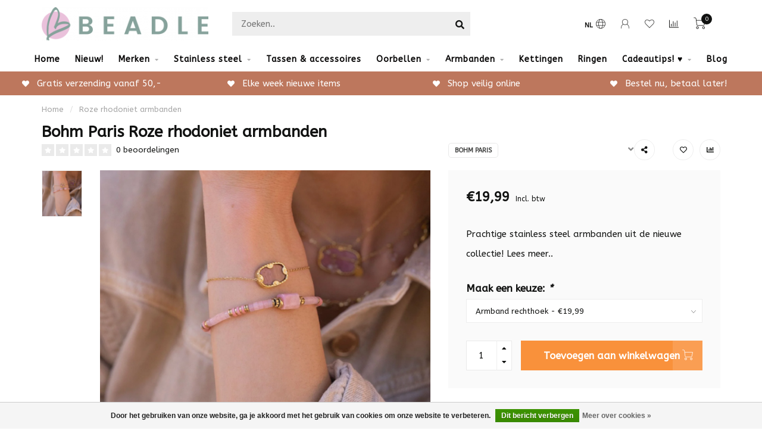

--- FILE ---
content_type: text/html;charset=utf-8
request_url: https://www.beadle.nl/bohm-paris-roze-rhodoniet-armbanden.html
body_size: 19363
content:
<!DOCTYPE html>
<html lang="nl">
  <head>
    
    <!--
        
        Theme Nova | v1.5.3.06122201_1_0
        Theme designed and created by Dyvelopment - We are true e-commerce heroes!
        
        For custom Lightspeed eCom work like custom design or development,
        please contact us at www.dyvelopment.com

          _____                  _                                  _   
         |  __ \                | |                                | |  
         | |  | |_   ___   _____| | ___  _ __  _ __ ___   ___ _ __ | |_ 
         | |  | | | | \ \ / / _ \ |/ _ \| '_ \| '_ ` _ \ / _ \ '_ \| __|
         | |__| | |_| |\ V /  __/ | (_) | |_) | | | | | |  __/ | | | |_ 
         |_____/ \__, | \_/ \___|_|\___/| .__/|_| |_| |_|\___|_| |_|\__|
                  __/ |                 | |                             
                 |___/                  |_|                             
    -->
    
    <meta charset="utf-8"/>
<!-- [START] 'blocks/head.rain' -->
<!--

  (c) 2008-2026 Lightspeed Netherlands B.V.
  http://www.lightspeedhq.com
  Generated: 21-01-2026 @ 12:20:21

-->
<link rel="canonical" href="https://www.beadle.nl/bohm-paris-roze-rhodoniet-armbanden.html"/>
<link rel="alternate" href="https://www.beadle.nl/index.rss" type="application/rss+xml" title="Nieuwe producten"/>
<link href="https://cdn.webshopapp.com/assets/cookielaw.css?2025-02-20" rel="stylesheet" type="text/css"/>
<meta name="robots" content="noodp,noydir"/>
<meta name="google-site-verification" content="ibG06X2gS8ZplFjEskdp3BWsVpP9eVGGGTwpF3OzZUs"/>
<meta name="google-site-verification" content="YX6eRa05qv7CugH-fq93Fn8bNZIOEGPcOf4EPkt85R4"/>
<meta property="og:url" content="https://www.beadle.nl/bohm-paris-roze-rhodoniet-armbanden.html?source=facebook"/>
<meta property="og:site_name" content="Beadle"/>
<meta property="og:title" content="Bohm Paris Roze rhodoniet armbanden"/>
<meta property="og:description" content="Prachtige sieraden van Bohm paris shop je bij Beadle!Gouden armband van stainless steel met roze rhodoniet steen✓ Gratis verzending   "/>
<meta property="og:image" content="https://cdn.webshopapp.com/shops/244030/files/429086096/bohm-paris-roze-rhodoniet-armbanden.jpg"/>
<script>
(function(w,d,s,l,i){w[l]=w[l]||[];w[l].push({'gtm.start':
new Date().getTime(),event:'gtm.js'});var f=d.getElementsByTagName(s)[0],
j=d.createElement(s),dl=l!='dataLayer'?'&l='+l:'';j.async=true;j.src=
'https://www.googletagmanager.com/gtm.js?id='+i+dl;f.parentNode.insertBefore(j,f);
})(window,document,'script','dataLayer','GTM-PH93DVF');

</script>
<!--[if lt IE 9]>
<script src="https://cdn.webshopapp.com/assets/html5shiv.js?2025-02-20"></script>
<![endif]-->
<!-- [END] 'blocks/head.rain' -->
    
        	  	              	    	    	    	    	    	         
        <title>Bohm Paris Roze rhodoniet armbanden - Beadle</title>
    
    <meta name="description" content="Prachtige sieraden van Bohm paris shop je bij Beadle!Gouden armband van stainless steel met roze rhodoniet steen✓ Gratis verzending   " />
    <meta name="keywords" content="rhodoniet armband, roze steen armband, rechthoek steen armband bohm, bohm paris edelsteen armband,goud schakelarmband, hart armband, bohm paris armbandhart, bohm bijoux schakel armband,  , bohm , swarovski sieraden, natuursteen sieraden, edelsteen sierade" />
    
        
    <meta http-equiv="X-UA-Compatible" content="IE=edge">
    <meta name="viewport" content="width=device-width, initial-scale=1.0, maximum-scale=1.0, user-scalable=0">
    <meta name="apple-mobile-web-app-capable" content="yes">
    <meta name="apple-mobile-web-app-status-bar-style" content="black">
    
        	        
		<link rel="preconnect" href="https://cdn.webshopapp.com/">
		<link rel="preconnect" href="https://assets.webshopapp.com">	
    		<link rel="preconnect" href="https://fonts.googleapis.com">
		<link rel="preconnect" href="https://fonts.gstatic.com" crossorigin>
		<link rel="dns-prefetch" href="https://fonts.googleapis.com">
		<link rel="dns-prefetch" href="https://fonts.gstatic.com" crossorigin>
    		<link rel="dns-prefetch" href="https://cdn.webshopapp.com/">
		<link rel="dns-prefetch" href="https://assets.webshopapp.com">	

    <link rel="shortcut icon" href="https://cdn.webshopapp.com/shops/244030/themes/153089/v/654356/assets/favicon.ico?20210420162159" type="image/x-icon" />
    <script src="https://cdn.webshopapp.com/shops/244030/themes/153089/assets/jquery-1-12-4-min.js?2025112518042420210101142711"></script>
    
    <script>!navigator.userAgent.match('MSIE 10.0;') || document.write('<script src="https://cdn.webshopapp.com/shops/244030/themes/153089/assets/proto-polyfill.js?2025112518042420210101142711">\x3C/script>')</script>
    <script>if(navigator.userAgent.indexOf("MSIE ") > -1 || navigator.userAgent.indexOf("Trident/") > -1) { document.write('<script src="https://cdn.webshopapp.com/shops/244030/themes/153089/assets/intersection-observer-polyfill.js?2025112518042420210101142711">\x3C/script>') }</script>
    
        <link href="//fonts.googleapis.com/css?family=ABeeZee:400,300,600,700&amp;display=swap" rel="preload" as="style">
    <link href="//fonts.googleapis.com/css?family=ABeeZee:400,300,600,700&amp;display=swap" rel="stylesheet">
        
    <link rel="preload" href="https://cdn.webshopapp.com/shops/244030/themes/153089/assets/fontawesome-5-min.css?2025112518042420210101142711" as="style">
    <link rel="stylesheet" href="https://cdn.webshopapp.com/shops/244030/themes/153089/assets/fontawesome-5-min.css?2025112518042420210101142711">
    
    <link rel="preload" href="https://cdn.webshopapp.com/shops/244030/themes/153089/assets/bootstrap-min.css?2025112518042420210101142711" as="style">
    <link rel="stylesheet" href="https://cdn.webshopapp.com/shops/244030/themes/153089/assets/bootstrap-min.css?2025112518042420210101142711">
    
    <link rel="preload" as="script" href="https://cdn.webshopapp.com/assets/gui.js?2025-02-20">
    <script src="https://cdn.webshopapp.com/assets/gui.js?2025-02-20"></script>
    
    <link rel="preload" as="script" href="https://cdn.webshopapp.com/assets/gui-responsive-2-0.js?2025-02-20">
    <script src="https://cdn.webshopapp.com/assets/gui-responsive-2-0.js?2025-02-20"></script>
    
        <link rel="stylesheet" href="https://cdn.webshopapp.com/shops/244030/themes/153089/assets/fancybox-3-5-7-min.css?2025112518042420210101142711" />
        
    <link rel="preload" href="https://cdn.webshopapp.com/shops/244030/themes/153089/assets/style.css?2025112518042420210101142711" as="style">
    <link rel="stylesheet" href="https://cdn.webshopapp.com/shops/244030/themes/153089/assets/style.css?2025112518042420210101142711" />
    
    <!-- User defined styles -->
    <link rel="preload" href="https://cdn.webshopapp.com/shops/244030/themes/153089/assets/settings.css?2025112518042420210101142711" as="style">
    <link rel="preload" href="https://cdn.webshopapp.com/shops/244030/themes/153089/assets/custom.css?2025112518042420210101142711" as="style">
    <link rel="stylesheet" href="https://cdn.webshopapp.com/shops/244030/themes/153089/assets/settings.css?2025112518042420210101142711" />
    <link rel="stylesheet" href="https://cdn.webshopapp.com/shops/244030/themes/153089/assets/custom.css?2025112518042420210101142711" />
    
    <script>
   var productStorage = {};
   var theme = {};

  </script>    
    <link type="preload" src="https://cdn.webshopapp.com/shops/244030/themes/153089/assets/countdown-min.js?2025112518042420210101142711" as="script">
    <link type="preload" src="https://cdn.webshopapp.com/shops/244030/themes/153089/assets/swiper-4-min.js?2025112518042420210101142711" as="script">
    <link type="preload" src="https://cdn.webshopapp.com/shops/244030/themes/153089/assets/swiper-453.js?2025112518042420210101142711" as="script">
    <link type="preload" src="https://cdn.webshopapp.com/shops/244030/themes/153089/assets/global.js?2025112518042420210101142711" as="script">
    
            
      </head>
  <body class="layout-custom">
    <div class="body-content"><div class="overlay"><i class="fa fa-times"></i></div><header><div id="header-holder"><div class="container"><div id="header-content"><div class="header-left"><div class="categories-button small scroll scroll-nav hidden-sm hidden-xs hidden-xxs"><div class="nav-icon"><div class="bar1"></div><div class="bar3"></div><span>Menu</span></div></div><div id="mobilenav" class="categories-button small mobile visible-sm visible-xs visible-xxs"><div class="nav-icon"><div class="bar1"></div><div class="bar3"></div></div><span>Menu</span></div><span id="mobilesearch" class="visible-xxs visible-xs visible-sm"><a href="https://www.beadle.nl/"><i class="fa fa-search" aria-hidden="true"></i></a></span><a href="https://www.beadle.nl/" class="logo hidden-sm hidden-xs hidden-xxs"><img class="logo" src="https://cdn.webshopapp.com/shops/244030/themes/153089/v/654078/assets/logo.png?20210420144841" alt="Beadle sieraden en kleding "></a></div><div class="header-center"><div class="search hidden-sm hidden-xs hidden-xxs"><form action="https://www.beadle.nl/search/" class="searchform" method="get"><div class="search-holder"><input type="text" class="searchbox" name="q" placeholder="Zoeken.." autocomplete="off"><i class="fa fa-search" aria-hidden="true"></i><i class="fa fa-times clearsearch" aria-hidden="true"></i></div></form><div class="searchcontent hidden-xs hidden-xxs"><div class="searchresults"></div><div class="more"><a href="#" class="search-viewall">Bekijk alle resultaten <span>(0)</span></a></div><div class="noresults">Geen producten gevonden</div></div></div><a href="https://www.beadle.nl/" class="hidden-lg hidden-md hidden-xs hidden-xxs"><img class="logo" src="https://cdn.webshopapp.com/shops/244030/themes/153089/v/654078/assets/logo.png?20210420144841" alt="Beadle sieraden en kleding "></a><a href="https://www.beadle.nl/" class="visible-xxs visible-xs"><img class="logo" src="https://cdn.webshopapp.com/shops/244030/themes/153089/v/654548/assets/logo-mobile.png?20210426170437" alt="Beadle sieraden en kleding "></a></div><div class="header-right text-right"><div class="user-actions hidden-sm hidden-xs hidden-xxs"><a href="#" class="header-link" data-fancy="fancy-locale-holder" data-fancy-type="flyout" data-tooltip title="Taal & Valuta" data-placement="bottom"><span class="current-lang">NL</span><i class="nova-icon nova-icon-globe"></i></a><a href="https://www.beadle.nl/account/" class="account header-link" data-fancy="fancy-account-holder" data-tooltip title="Mijn account" data-placement="bottom"><!-- <img src="https://cdn.webshopapp.com/shops/244030/themes/153089/assets/icon-user.svg?2025112518042420210101142711" alt="My account" class="icon"> --><i class="nova-icon nova-icon-user"></i></a><a href="https://www.beadle.nl/account/wishlist/" class="header-link" data-tooltip title="Verlanglijst" data-placement="bottom" data-fancy="fancy-account-holder"><i class="nova-icon nova-icon-heart"></i></a><a href="" class="header-link compare" data-fancy="fancy-compare-holder" data-fancy-type="flyout" data-tooltip title="Vergelijk" data-placement="bottom"><i class="nova-icon nova-icon-chart"></i></a><div class="fancy-box flyout fancy-compare-holder"><div class="fancy-compare"><div class="row"><div class="col-md-12"><h4>Vergelijk producten</h4></div><div class="col-md-12"><p>U heeft nog geen producten toegevoegd.</p></div></div></div></div><div class="fancy-box flyout fancy-locale-holder"><div class="fancy-locale"><div class=""><label for="">Kies uw taal</label><div class="flex-container middle"><div class="flex-col"><span class="flags nl"></span></div><div class="flex-col flex-grow-1"><select id="" class="fancy-select" onchange="document.location=this.options[this.selectedIndex].getAttribute('data-url')"><option lang="nl" title="Nederlands" data-url="https://www.beadle.nl/go/product/143466766" selected="selected">Nederlands</option></select></div></div></div><div class="margin-top-half"><label for="">Kies uw valuta</label><div class="flex-container middle"><div class="flex-col"><span><strong>€</strong></span></div><div class="flex-col flex-grow-1"><select id="" class="fancy-select" onchange="document.location=this.options[this.selectedIndex].getAttribute('data-url')"><option data-url="https://www.beadle.nl/session/currency/eur/" selected="selected">EUR</option></select></div></div></div></div></div></div><a href="https://www.beadle.nl/cart/" class="cart header-link" data-fancy="fancy-cart-holder"><div class="cart-icon"><i class="nova-icon nova-icon-shopping-cart"></i><span id="qty" class="highlight-bg cart-total-qty shopping-cart">0</span></div></a></div></div></div></div><div class="cf"></div><div class="subnav-dimmed"></div><div class="  compact hidden-xxs hidden-xs hidden-sm" id="navbar"><div class="container boxed-subnav"><div class="row"><div class="col-md-12"><nav><ul class="megamenu compact"><li class="hidden-sm hidden-xs hidden-xxs"><a href="https://www.beadle.nl/">Home</a></li><li><a href="https://www.beadle.nl/nieuw/" class="">Nieuw!</a></li><li><a href="https://www.beadle.nl/merken/" class="dropdown">Merken</a><ul class="sub1 megamenu"><li><div class="container"><div class="row"><div class="col-md-12 maxheight"><div class="row"><div class="col-md-3 sub-holder"><h4><a href="https://www.beadle.nl/merken/biba/">Biba</a></h4><ul class="sub2"><li><a href="https://www.beadle.nl/merken/biba/armbanden/">Armbanden</a></li><li><a href="https://www.beadle.nl/merken/biba/kettingen/">Kettingen</a></li><li><a href="https://www.beadle.nl/merken/biba/oorbellen/">Oorbellen</a></li><li><a href="https://www.beadle.nl/merken/biba/ringen/">Ringen</a></li></ul></div><div class="col-md-3 sub-holder"><h4><a href="https://www.beadle.nl/merken/bohm-paris/">Bohm Paris</a></h4><ul class="sub2"><li><a href="https://www.beadle.nl/merken/bohm-paris/kettingen/">Kettingen </a></li><li><a href="https://www.beadle.nl/merken/bohm-paris/armbanden/">Armbanden</a></li><li><a href="https://www.beadle.nl/merken/bohm-paris/oorbellen/">Oorbellen</a></li><li><a href="https://www.beadle.nl/merken/bohm-paris/ringen/">Ringen</a></li></ul></div><div class="col-md-3 sub-holder"><h4><a href="https://www.beadle.nl/merken/day-eve-by-godutch/">Day&amp; Eve by GoDutch</a></h4><ul class="sub2"><li><a href="https://www.beadle.nl/merken/day-eve-by-godutch/armbanden/">Armbanden</a></li><li><a href="https://www.beadle.nl/merken/day-eve-by-godutch/ketting/">Ketting</a></li><li><a href="https://www.beadle.nl/merken/day-eve-by-godutch/oorbellen/">Oorbellen</a></li></ul></div><div class="col-md-3 sub-holder"><h4><a href="https://www.beadle.nl/merken/zag/">ZAG </a></h4><ul class="sub2"><li><a href="https://www.beadle.nl/merken/zag/zag-bijoux-armbanden/">ZAG Bijoux armbanden</a></li><li><a href="https://www.beadle.nl/merken/zag/zag-bijoux-kettingen/">ZAG Bijoux kettingen</a></li><li><a href="https://www.beadle.nl/merken/zag/zag-bijoux-ringen-oorbellen/">ZAG Bijoux ringen &amp; oorbellen</a></li></ul></div><div class="cf"></div><div class="col-md-3 sub-holder"><h4><a href="https://www.beadle.nl/merken/ixxxi/">iXXXi</a></h4><ul class="sub2"><li><a href="https://www.beadle.nl/merken/ixxxi/ixxxi-nieuwe-collectie/">iXXXi Nieuwe collectie</a></li><li><a href="https://www.beadle.nl/merken/ixxxi/ixxxi-vul-basisringen/">iXXXi Vul&amp; Basisringen</a></li><li><a href="https://www.beadle.nl/merken/ixxxi/ixxxi-inspiratie-complete-ringen/">iXXXi Inspiratie complete ringen</a></li><li><a href="https://www.beadle.nl/merken/ixxxi/ixxxi-kettingen-armbanden-oorbellen/">iXXXi Kettingen, Armbanden &amp; Oorbellen</a></li><li><a href="https://www.beadle.nl/merken/ixxxi/ixxxi-connected/">IXXXI Connected</a></li><li><a href="https://www.beadle.nl/merken/ixxxi/ixxxi-fame-losse-ringen/">iXXXi FAME losse ringen</a></li></ul></div><div class="col-md-3 sub-holder"><h4><a href="https://www.beadle.nl/merken/karma/">KARMA</a></h4><ul class="sub2"><li><a href="https://www.beadle.nl/merken/karma/karma-oorbellen/">KARMA Oorbellen</a></li><li><a href="https://www.beadle.nl/merken/karma/karma-kettingen/">KARMA Kettingen</a></li></ul></div><div class="col-md-3 sub-holder"><h4><a href="https://www.beadle.nl/merken/ikita/">Ikita</a></h4></div><div class="col-md-3 sub-holder"><h4><a href="https://www.beadle.nl/merken/charmins/">Charmin&#039;s</a></h4></div><div class="cf"></div><div class="col-md-3 sub-holder"><h4><a href="https://www.beadle.nl/merken/zeeuwse-knop-sieraden-en-tassen/">Zeeuwse knop sieraden en tassen</a></h4><ul class="sub2"><li><a href="https://www.beadle.nl/merken/zeeuwse-knop-sieraden-en-tassen/armbanden/">Armbanden</a></li><li><a href="https://www.beadle.nl/merken/zeeuwse-knop-sieraden-en-tassen/kettingen/">Kettingen</a></li><li><a href="https://www.beadle.nl/merken/zeeuwse-knop-sieraden-en-tassen/tassen-portemonnees/">Tassen &amp; portemonnees</a></li><li><a href="https://www.beadle.nl/merken/zeeuwse-knop-sieraden-en-tassen/ringen/">Ringen</a></li><li><a href="https://www.beadle.nl/merken/zeeuwse-knop-sieraden-en-tassen/oorbellen/">Oorbellen</a></li><li><a href="https://www.beadle.nl/merken/zeeuwse-knop-sieraden-en-tassen/echt-zilveren-sieraden/">Echt zilveren sieraden</a></li><li><a href="https://www.beadle.nl/merken/zeeuwse-knop-sieraden-en-tassen/hangers/">Hangers</a></li><li><a href="https://www.beadle.nl/merken/zeeuwse-knop-sieraden-en-tassen/overige-zeeuwse-knop-artikelen/">Overige Zeeuwse knop artikelen</a></li></ul></div><div class="col-md-3 sub-holder"><h4><a href="https://www.beadle.nl/merken/by-jam/">By Jam </a></h4><ul class="sub2"><li><a href="https://www.beadle.nl/merken/by-jam/b/">B.</a></li></ul></div><div class="col-md-3 sub-holder"><h4><a href="https://www.beadle.nl/merken/kalli/">Kalli</a></h4></div><div class="col-md-3 sub-holder"><h4><a href="https://www.beadle.nl/merken/eline-rosina/">Eline Rosina</a></h4></div><div class="cf"></div><div class="col-md-3 sub-holder"><h4><a href="https://www.beadle.nl/merken/bear-design/">Bear Design</a></h4></div></div></div></div></div></li></ul></li><li><a href="https://www.beadle.nl/stainless-steel/" class="dropdown">Stainless steel </a><ul class="sub1 megamenu"><li><div class="container"><div class="row"><div class="col-md-9 col-sm-12 maxheight"><div class="row"><div class="col-md-3 sub-holder"><h4><a href="https://www.beadle.nl/stainless-steel/bohm-paris/">Bohm Paris </a></h4><ul class="sub2"><li><a href="https://www.beadle.nl/stainless-steel/bohm-paris/kettingen/">Kettingen</a></li><li><a href="https://www.beadle.nl/stainless-steel/bohm-paris/ringen/">Ringen</a></li><li><a href="https://www.beadle.nl/stainless-steel/bohm-paris/armbanden/">Armbanden</a></li><li><a href="https://www.beadle.nl/stainless-steel/bohm-paris/oorbellen/">Oorbellen</a></li></ul></div><div class="col-md-3 sub-holder"><h4><a href="https://www.beadle.nl/stainless-steel/zag-bijoux/">ZAG Bijoux</a></h4></div><div class="col-md-3 sub-holder"><h4><a href="https://www.beadle.nl/stainless-steel/day-eve/">Day &amp; Eve</a></h4></div><div class="col-md-3 sub-holder"><h4><a href="https://www.beadle.nl/stainless-steel/ikita/">Ikita</a></h4></div><div class="cf"></div><div class="col-md-3 sub-holder"><h4><a href="https://www.beadle.nl/stainless-steel/beadle/">Beadle </a></h4></div><div class="col-md-3 sub-holder"><h4><a href="https://www.beadle.nl/stainless-steel/charmins/">Charmins</a></h4></div><div class="col-md-3 sub-holder"><h4><a href="https://www.beadle.nl/stainless-steel/by-jam-gioielli/">By Jam Gioielli</a></h4></div></div></div><div class="col-md-3 hidden-sm hidden-xs hidden-xxs"><a href="#"><img src="https://cdn.webshopapp.com/shops/244030/files/402096295/500x500x1/image.jpg" class="img-responsive subcat-image rounded" alt="Stainless steel "></a></div></div></div></li></ul></li><li><a href="https://www.beadle.nl/tassen-accessoires/" class="">Tassen &amp; accessoires</a></li><li><a href="https://www.beadle.nl/oorbellen/" class="dropdown">Oorbellen</a><ul class="sub1 megamenu"><li><div class="container"><div class="row"><div class="col-md-9 col-sm-12 maxheight"><div class="row"><div class="col-md-3 sub-holder"><h4><a href="https://www.beadle.nl/oorbellen/statement-oorbellen/">Statement oorbellen</a></h4></div><div class="col-md-3 sub-holder"><h4><a href="https://www.beadle.nl/oorbellen/goud/">Goud </a></h4></div><div class="col-md-3 sub-holder"><h4><a href="https://www.beadle.nl/oorbellen/zilver/">Zilver</a></h4></div><div class="col-md-3 sub-holder"><h4><a href="https://www.beadle.nl/oorbellen/rosegoud/">Rosegoud</a></h4></div><div class="cf"></div></div></div><div class="col-md-3 hidden-sm hidden-xs hidden-xxs"><a href="#"><img src="https://cdn.webshopapp.com/shops/244030/files/365954335/500x500x1/image.jpg" class="img-responsive subcat-image rounded" alt="Oorbellen"></a></div></div></div></li></ul></li><li><a href="https://www.beadle.nl/armbanden-5883011/" class="dropdown">Armbanden</a><ul class="sub1 megamenu"><li><div class="container"><div class="row"><div class="col-md-12 maxheight"><div class="row"><div class="col-md-3 sub-holder"><h4><a href="https://www.beadle.nl/armbanden-5883011/schakelarmbanden/">Schakelarmbanden </a></h4></div></div></div></div></div></li></ul></li><li><a href="https://www.beadle.nl/kettingen/" class="">Kettingen</a></li><li><a href="https://www.beadle.nl/ringen/" class="">Ringen</a></li><li><a href="https://www.beadle.nl/cadeautips/" class="dropdown">Cadeautips! ♥</a><ul class="sub1 megamenu"><li><div class="container"><div class="row"><div class="col-md-9 col-sm-12 maxheight"><div class="row"><div class="col-md-3 sub-holder"><h4><a href="https://www.beadle.nl/cadeautips/hartjes/">Hartjes</a></h4></div><div class="col-md-3 sub-holder"><h4><a href="https://www.beadle.nl/cadeautips/gift-sets/">Gift sets</a></h4></div><div class="col-md-3 sub-holder"><h4><a href="https://www.beadle.nl/cadeautips/tassen/">Tassen</a></h4></div><div class="col-md-3 sub-holder"><h4><a href="https://www.beadle.nl/cadeautips/verstelbare-ring/">Verstelbare ring</a></h4></div><div class="cf"></div><div class="col-md-3 sub-holder"><h4><a href="https://www.beadle.nl/cadeautips/parels/">Parels</a></h4></div><div class="col-md-3 sub-holder"><h4><a href="https://www.beadle.nl/cadeautips/zeeuws/">Zeeuws</a></h4></div><div class="col-md-3 sub-holder"><h4><a href="https://www.beadle.nl/cadeautips/glitters/">Glitters</a></h4></div><div class="col-md-3 sub-holder"><h4><a href="https://www.beadle.nl/cadeautips/symbols/">Symbols</a></h4></div><div class="cf"></div><div class="col-md-3 sub-holder"><h4><a href="https://www.beadle.nl/cadeautips/natuurstenen/">Natuurstenen</a></h4></div><div class="col-md-3 sub-holder"><h4><a href="https://www.beadle.nl/cadeautips/gifts-tm-25-euro/">Gifts tm 25 euro</a></h4></div><div class="col-md-3 sub-holder"><h4><a href="https://www.beadle.nl/cadeautips/gifts-tm-50-euro/">Gifts tm 50 euro</a></h4></div><div class="col-md-3 sub-holder"><h4><a href="https://www.beadle.nl/cadeautips/gifts-tm-100-euro/">Gifts tm 100 euro</a></h4></div><div class="cf"></div><div class="col-md-3 sub-holder"><h4><a href="https://www.beadle.nl/cadeautips/strand-beach/">Strand beach</a></h4></div><div class="col-md-3 sub-holder"><h4><a href="https://www.beadle.nl/cadeautips/trendkleur-winter-2025-2026/">Trendkleur winter 2025/2026</a></h4></div><div class="col-md-3 sub-holder"><h4><a href="https://www.beadle.nl/cadeautips/schakels/">Schakels</a></h4></div></div></div><div class="col-md-3 hidden-sm hidden-xs hidden-xxs"><a href="#"><img src="https://cdn.webshopapp.com/shops/244030/files/392630263/500x500x1/image.jpg" class="img-responsive subcat-image rounded" alt="Cadeautips! ♥"></a></div></div></div></li></ul></li><li><a href="https://www.beadle.nl/blogs/beadle-inspiratie/">Blog</a></li></ul></nav></div></div></div></div><div class="subheader-holder"><div class="subheader"><div class="usps-slider-holder" style="width:100%;"><div class="swiper-container usps-header below-nav"><div class="swiper-wrapper"><div class="swiper-slide usp-block"><div><i class="fas fa-heart"></i> Bestel nu, betaal later! 
          </div></div><div class="swiper-slide usp-block"><div><i class="fas fa-heart"></i> Gratis verzending vanaf 50,-
          </div></div><div class="swiper-slide usp-block"><div><i class="fas fa-heart"></i> Elke week nieuwe items
          </div></div><div class="swiper-slide usp-block"><div><i class="fas fa-heart"></i> Shop veilig online
          </div></div></div></div></div></div></div></header><div class="breadcrumbs"><div class="container"><div class="row"><div class="col-md-12"><a href="https://www.beadle.nl/" title="Home">Home</a><span><span class="seperator">/</span><a href="https://www.beadle.nl/bohm-paris-roze-rhodoniet-armbanden.html"><span>Roze rhodoniet armbanden</span></a></span></div></div></div></div><div class="container productpage"><div class="row"><div class="col-md-12"><div class="product-title hidden-xxs hidden-xs hidden-sm"><div class=""><h1 class="">Bohm Paris Roze rhodoniet armbanden </h1></div><div class="row"><div class="col-md-7"><div class="title-appendix"><div class="reviewscore"><span class="stars"><i class="fa fa-star empty" aria-hidden="true"></i><i class="fa fa-star empty" aria-hidden="true"></i><i class="fa fa-star empty" aria-hidden="true"></i><i class="fa fa-star empty" aria-hidden="true"></i><i class="fa fa-star empty" aria-hidden="true"></i></span><a href="#reviews" data-scrollview-id="reviews" data-scrollview-offset="150" class="highlight-txt hidden-xxs hidden-xs hidden-sm">0 beoordelingen</a></div></div></div><div class="col-md-5"><div class="title-appendix"><a href="https://www.beadle.nl/brands/bohm-paris/" class="brand-button rounded margin-right-10">Bohm Paris</a><div class="wishlist text-right"><a href="https://www.beadle.nl/account/wishlistAdd/143466766/?variant_id=283228610" class="margin-right-10" data-tooltip title="Aan verlanglijst toevoegen"><i class="far fa-heart"></i></a><a href="https://www.beadle.nl/compare/add/283228610/" class="compare" data-tooltip title="Toevoegen om te vergelijken" data-compare="283228610"><i class="fas fa-chart-bar"></i></a></div><div class="share dropdown-holder"><a href="#" class="share-toggle" data-toggle="dropdown" data-tooltip title="Deel dit product"><i class="fa fa-share-alt"></i></a><div class="content dropdown-content dropdown-right"><a onclick="return !window.open(this.href,'Roze rhodoniet armbanden', 'width=500,height=500')" target="_blank" href="https://www.facebook.com/sharer/sharer.php?u=https%3A%2F%2Fwww.beadle.nl%2Fbohm-paris-roze-rhodoniet-armbanden.html" class="facebook"><i class="fab fa-facebook-square"></i></a><a onclick="return !window.open(this.href,'Roze rhodoniet armbanden', 'width=500,height=500')" target="_blank" href="https://twitter.com/home?status=bohm-paris-roze-rhodoniet-armbanden.html" class="twitter"><i class="fab fa-twitter-square"></i></a><a onclick="return !window.open(this.href,'Roze rhodoniet armbanden', 'width=500,height=500')" target="_blank" href="https://pinterest.com/pin/create/button/?url=https://www.beadle.nl/bohm-paris-roze-rhodoniet-armbanden.html&media=https://cdn.webshopapp.com/shops/244030/files/429086096/image.jpg&description=Prachtige%20stainless%20steel%20armbanden%20uit%20de%20nieuwe%20collectie%21" class="pinterest"><i class="fab fa-pinterest-square"></i></a></div></div></div></div></div></div></div></div><div class="content-box"><div class="row"><div class="col-md-1 hidden-sm hidden-xs hidden-xxs thumbs-holder vertical"><div class="thumbs vertical" style="margin-top:0;"><div class="swiper-container swiper-container-vert swiper-productthumbs" style="height:100%; width:100%;"><div class="swiper-wrapper"><div class="swiper-slide swiper-slide-vert active"><img src="https://cdn.webshopapp.com/shops/244030/files/429086096/65x75x1/bohm-paris-roze-rhodoniet-armbanden.jpg" alt="" class="img-responsive single-thumbnail"></div></div></div></div></div><div class="col-sm-6 productpage-left"><div class="row"><div class="col-md-12"><div class="product-image-holder" id="holder"><div class="swiper-container swiper-productimage product-image"><div class="swiper-wrapper"><div class="swiper-slide zoom" data-src="https://cdn.webshopapp.com/shops/244030/files/429086096/bohm-paris-roze-rhodoniet-armbanden.jpg" data-fancybox="product-images"><img height="650" width="650" src="https://cdn.webshopapp.com/shops/244030/files/429086096/650x650x2/bohm-paris-roze-rhodoniet-armbanden.jpg" class="img-responsive" data-src-zoom="https://cdn.webshopapp.com/shops/244030/files/429086096/bohm-paris-roze-rhodoniet-armbanden.jpg" alt="Bohm Paris Roze rhodoniet armbanden"></div></div></div><a href="https://www.beadle.nl/account/wishlistAdd/143466766/?variant_id=283228610" class="mobile-wishlist visible-sm visible-xs visible-xxs"><i class="nova-icon nova-icon-heart"></i></a></div><div class="swiper-pagination swiper-pagination-image hidden-md hidden-lg"></div></div></div></div><div class="col-md-5 col-sm-6 productpage-right"><div class="row visible-xxs visible-xs visible-sm"><div class="col-md-12"><div class="mobile-pre-title"><a href="https://www.beadle.nl/brands/bohm-paris/" class="brand-button rounded margin-right-10">Bohm Paris</a></div><div class="mobile-title"><h4>Bohm Paris Roze rhodoniet armbanden</h4></div></div></div><!-- start offer wrapper --><div class="offer-holder"><div class="row "><div class="col-md-12"><div class="product-price"><div class="row"><div class="col-xs-6"><span class="price margin-right-10">€19,99</span><span class="price-strict">Incl. btw</span></div></div></div></div></div><div class="row rowmargin"><div class="col-md-12"><div class="product-description"><p>
              Prachtige stainless steel armbanden uit de nieuwe collectie!
                            <a href="#information" data-scrollview-id="information" data-scrollview-offset="190">Lees meer..</a></p></div></div></div><form action="https://www.beadle.nl/cart/add/283228610/" id="product_configure_form" method="post"><div class="row margin-top"><div class="col-md-12"><div class="productform variant-blocks"><input type="hidden" name="bundle_id" id="product_configure_bundle_id" value=""><div class="product-configure"><div class="product-configure-variants"  aria-label="Select an option of the product. This will reload the page to show the new option." role="region"><label for="product_configure_variants">Maak een keuze: <em aria-hidden="true">*</em></label><select name="variant" id="product_configure_variants" onchange="document.getElementById('product_configure_form').action = 'https://www.beadle.nl/product/variants/143466766/'; document.getElementById('product_configure_form').submit();" aria-required="true"><option value="283228610" selected="selected">Armband rechthoek - €19,99</option><option value="283228611">Roze kralen armband - €19,99</option></select><div class="product-configure-clear"></div></div></div></div></div></div><div class="row"><div class="col-md-12 rowmargin"><div class="addtocart-holder"><div class="qty"><input type="text" name="quantity" class="quantity qty-fast" value="1"><span class="qtyadd"><i class="fa fa-caret-up"></i></span><span class="qtyminus"><i class="fa fa-caret-down"></i></span></div><div class="addtocart"><button type="submit" name="addtocart" class="btn-addtocart quick-cart button button-cta" data-vid="283228610" data-title="Roze rhodoniet armbanden" data-variant="Armband rechthoek" data-price="€19,99" data-image="https://cdn.webshopapp.com/shops/244030/files/429086096/650x650x2/image.jpg" data-has-related="true">
                Toevoegen aan winkelwagen <span class="icon-holder"><i class="nova-icon nova-icon-shopping-cart"></i></span></button></div></div></div></div></form></div><!-- end offer wrapper --><div class="row rowmargin"><div class="col-md-12"><div class="productpage-usps"><ul><li><i class="fas fa-heart"></i><h4>Koop nu, betaal later!</h4> Achteraf betalen met Klarna</li><li><i class="fas fa-heart"></i><h4>Snelle verzending</h4> Voor 16:00 uur besteld is dezelfde dag verzonden!</li><li class="seperator"></li><li><i class="fas fa-heart"></i><h4>Gratis verzending</h4> Bij alle orders boven €50</li><li><i class="fas fa-heart"></i><h4>Gratis cadeau verpakking!</h4> Geef dit aan bij je bestelling</li></ul></div></div></div></div></div><div class="row margin-top-50 product-details"><div class="col-md-7 info-left"><!--<div class="product-details-nav hidden-xxs hidden-xs hidden-sm"><a href="#information" class="button-txt" data-scrollview-id="information" data-scrollview-offset="190">Beschrijving</a><a href="#specifications" class="button-txt" data-scrollview-id="specifications" data-scrollview-offset="150">Specificaties</a><a href="#reviews" class="button-txt" data-scrollview-id="reviews" data-scrollview-offset="150">Reviews</a></div>--><div class="product-info active" id="information"><h4 class="block-title ">
		      Productomschrijving
    		</h4><div class="content block-content active"><p>Een mooie stylish combi van twee armbandjes met rhodoniet. Je kunt kiezen uit een armband met kralen of een armband met in het midden een mooie grote rechthoek steen van rhodoniet.</p><p>Van de armband met steen is ook een bijpassende ketting!</p><p>Heel fijn is dat de armbanden zijn gemaakt van staal! Goed voor je velletje.</p><p><br /><strong>Alles wat je wilt weten over deze armbanden:</strong></p><ul><li>Merk: Bohm Paris</li><li>Materiaal: RVS / stainless steel</li><li>Kleur: Goud / roze</li><li>Afmeting fijne armband:  ca 16,5cm+3cm verlengketting</li><li>Wordt verkocht per armband</li><li>Kies welke jij wilt</li></ul><p>Uit hartje parijs komt ons nieuwe merk Bohm Paris. Bohm Paris wordt vertegenwoordigd door vijf gedreven, ambitieuze, jonge vrouwen met jarenlange ervaring in de sieradenbranche.</p><p>Alle sieraden zijn gemaakt van staal waardoor ze een langere levensduur hebben en langer mooi blijven. De sieraden zijn tijdloos, uniek, vrouwelijk  en gemaakt met veel oog voor detail. De sieraden kenmerken zich door het gebruik van mooie natuurstenen en swarovski crystallen stenen. In Frankrijk is Bohm al uitgegroeid tot een groter merk met honderden verkooppunten zoals ook Le Printemps en Galeries La Fayette; de meest toonaangevende modezaken van Frankrijk.</p></div></div><div class="product-reviews" id="reviews"><h4 class="block-title">Reviews
        <span class="review-stars small visible-sm visible-xs visible-xxs"><span class="stars"><i class="fa fa-star empty"></i><i class="fa fa-star empty"></i><i class="fa fa-star empty"></i><i class="fa fa-star empty"></i><i class="fa fa-star empty"></i></span></span></h4><div class="block-content"><div class="reviews-header"><div class="reviews-score"><span class="stars"><i class="fa fa-star empty"></i><i class="fa fa-star empty"></i><i class="fa fa-star empty"></i><i class="fa fa-star empty"></i><i class="fa fa-star empty"></i></span>
                          
                            	0 beoordelingen
                            
                            <div class="" style="margin-top:15px;"><a href="" class="button" data-fancy="fancy-review-holder">Je beoordeling toevoegen</a></div></div><div class="reviews-extracted hidden-xs hidden-xxs"><div class="reviews-extracted-block"><i class="fas fa-star"></i><i class="fas fa-star"></i><i class="fas fa-star"></i><i class="fas fa-star"></i><i class="fas fa-star"></i><div class="review-bar gray-bg darker"><div class="fill" style="width:NAN%"></div></div></div><div class="reviews-extracted-block"><i class="fas fa-star"></i><i class="fas fa-star"></i><i class="fas fa-star"></i><i class="fas fa-star"></i><i class="fas fa-star empty"></i><div class="review-bar gray-bg darker"><div class="fill" style="width:NAN%"></div></div></div><div class="reviews-extracted-block"><i class="fas fa-star"></i><i class="fas fa-star"></i><i class="fas fa-star"></i><i class="fas fa-star empty"></i><i class="fas fa-star empty"></i><div class="review-bar gray-bg darker"><div class="fill" style="width:NAN%"></div></div></div><div class="reviews-extracted-block"><i class="fas fa-star"></i><i class="fas fa-star"></i><i class="fas fa-star empty"></i><i class="fas fa-star empty"></i><i class="fas fa-star empty"></i><div class="review-bar gray-bg darker"><div class="fill" style="width:NAN%"></div></div></div><div class="reviews-extracted-block"><i class="fas fa-star"></i><i class="fas fa-star empty"></i><i class="fas fa-star empty"></i><i class="fas fa-star empty"></i><i class="fas fa-star empty"></i><div class="review-bar gray-bg darker"><div class="fill" style="width:NAN%"></div></div></div></div></div><div class="reviews"></div></div></div></div><div class="col-md-5 info-right"><div class="related-products active static-products-holder default-related"><h4 class="block-title">Gerelateerde producten</h4><div class="products-holder block-content active"><div class="swiper-container swiper-related-products"><div class="swiper-wrapper"><div class="product-grid odd swiper-slide" data-loopindex="1" data-trueindex="1" data-homedeal=""><div class="product-block-holder rounded shadow-hover  white-bg" data-pid="122046995" data-json="https://www.beadle.nl/groen-turquoise-kettingen.html?format=json"><div class="product-block text-center"><div class="product-label highlight-bg rotated">Laatste!</div><div class="product-block-image"><a href="https://www.beadle.nl/groen-turquoise-kettingen.html"><img height="325" width="325" src="https://cdn.webshopapp.com/shops/244030/files/369344592/650x650x2/zag-bijoux-groen-turquoise-kettingen.jpg" alt="ZAG  Bijoux Groen turquoise kettingen" title="ZAG  Bijoux Groen turquoise kettingen" /><div class="himage"></div></a></div><div class="brand">ZAG  Bijoux</div><h4 class="with-brand"><a href="https://www.beadle.nl/groen-turquoise-kettingen.html" title="ZAG  Bijoux Groen turquoise kettingen" class="title">
          Groen turquoise kettingen        </a></h4><a href="https://www.beadle.nl/groen-turquoise-kettingen.html" class="product-block-quick quickshop"><i class="fas fa-search"></i></a><a href="https://www.beadle.nl/groen-turquoise-kettingen.html" class="product-block-quick wishlist" data-fancy="fancy-account-holder"><i class="far fa-heart"></i></a><a href="https://www.beadle.nl/compare/add/243632803/" data-compare="243632803" class="product-block-quick compare"><i class="fas fa-chart-bar"></i></a><div class="product-block-price"><strong>€51,99</strong></div></div><div class="quick-order"><form id="quick-order-122046995" action="https://www.beadle.nl/cart/add/243632803/"><input type="text" class="qty-fast" name="quantity" value="1"><a href="https://www.beadle.nl/cart/add/243632803/" class="button quick-cart small-button" data-title="Groen turquoise kettingen" data-price="€51,99" data-variant="Gemstones dubbele ketting" data-image="https://cdn.webshopapp.com/shops/244030/files/369344592/650x650x2/image.jpg"><i class="fas fa-shopping-cart"></i></a></form></div></div></div><div class="product-grid even swiper-slide" data-loopindex="2" data-trueindex="2" data-homedeal=""><div class="product-block-holder rounded shadow-hover  white-bg" data-pid="122353318" data-json="https://www.beadle.nl/goud-klaver-armband-en-turqoise-bolletjes-armband.html?format=json"><div class="product-block text-center"><div class="product-block-image"><a href="https://www.beadle.nl/goud-klaver-armband-en-turqoise-bolletjes-armband.html"><img height="325" width="325" src="https://cdn.webshopapp.com/shops/244030/files/370215541/650x650x2/zag-bijoux-goud-klaver-armband-en-turquoise-bollet.jpg" alt="ZAG  Bijoux Goud klaver armband en turquoise bolletjes armband" title="ZAG  Bijoux Goud klaver armband en turquoise bolletjes armband" /><div class="himage"></div></a></div><div class="brand">ZAG  Bijoux</div><h4 class="with-brand"><a href="https://www.beadle.nl/goud-klaver-armband-en-turqoise-bolletjes-armband.html" title="ZAG  Bijoux Goud klaver armband en turquoise bolletjes armband" class="title">
          Goud klaver armband en turquoise bolletjes armband        </a></h4><a href="https://www.beadle.nl/goud-klaver-armband-en-turqoise-bolletjes-armband.html" class="product-block-quick quickshop"><i class="fas fa-search"></i></a><a href="https://www.beadle.nl/goud-klaver-armband-en-turqoise-bolletjes-armband.html" class="product-block-quick wishlist" data-fancy="fancy-account-holder"><i class="far fa-heart"></i></a><a href="https://www.beadle.nl/compare/add/244078105/" data-compare="244078105" class="product-block-quick compare"><i class="fas fa-chart-bar"></i></a><div class="product-block-price"><strong>€34,99</strong></div></div><div class="quick-order"><form id="quick-order-122353318" action="https://www.beadle.nl/cart/add/244078105/"><input type="text" class="qty-fast" name="quantity" value="1"><a href="https://www.beadle.nl/cart/add/244078105/" class="button quick-cart small-button" data-title="Goud klaver armband en turquoise bolletjes armband" data-price="€34,99" data-variant="Turquoise bolletjes armband" data-image="https://cdn.webshopapp.com/shops/244030/files/370215541/650x650x2/image.jpg"><i class="fas fa-shopping-cart"></i></a></form></div></div></div><div class="cf hidden-lg hidden-md hidden-sm visible-xs visible-xxs" data-colwidth="4" data-index-div2="2"></div><div class="product-grid odd swiper-slide" data-loopindex="3" data-trueindex="3" data-homedeal=""><div class="product-block-holder rounded shadow-hover  white-bg" data-pid="126238566" data-json="https://www.beadle.nl/zag-bijoux-goudkleurige-armbanden-met-groen-en-bla.html?format=json"><div class="product-block text-center"><div class="product-block-image"><a href="https://www.beadle.nl/zag-bijoux-goudkleurige-armbanden-met-groen-en-bla.html"><img height="325" width="325" src="https://cdn.webshopapp.com/shops/244030/files/381940535/650x650x2/zag-bijoux-goudkleurige-armbanden-met-groen-en-bla.jpg" alt="ZAG  Bijoux Goudkleurige armbanden met groen en blauw" title="ZAG  Bijoux Goudkleurige armbanden met groen en blauw" /><div class="himage"></div></a></div><div class="brand">ZAG  Bijoux</div><h4 class="with-brand"><a href="https://www.beadle.nl/zag-bijoux-goudkleurige-armbanden-met-groen-en-bla.html" title="ZAG  Bijoux Goudkleurige armbanden met groen en blauw" class="title">
          Goudkleurige armbanden met groen en blauw        </a></h4><a href="https://www.beadle.nl/zag-bijoux-goudkleurige-armbanden-met-groen-en-bla.html" class="product-block-quick quickshop"><i class="fas fa-search"></i></a><a href="https://www.beadle.nl/zag-bijoux-goudkleurige-armbanden-met-groen-en-bla.html" class="product-block-quick wishlist" data-fancy="fancy-account-holder"><i class="far fa-heart"></i></a><a href="https://www.beadle.nl/compare/add/251313884/" data-compare="251313884" class="product-block-quick compare"><i class="fas fa-chart-bar"></i></a><div class="product-block-price"><strong>€29,99</strong></div></div><div class="quick-order"><form id="quick-order-126238566" action="https://www.beadle.nl/cart/add/251313884/"><input type="text" class="qty-fast" name="quantity" value="1"><a href="https://www.beadle.nl/cart/add/251313884/" class="button quick-cart small-button" data-title="Goudkleurige armbanden met groen en blauw" data-price="€29,99" data-variant="Armband  met parel" data-image="https://cdn.webshopapp.com/shops/244030/files/381940535/650x650x2/image.jpg"><i class="fas fa-shopping-cart"></i></a></form></div></div></div><div class="cf visible-lg visible-md visible-sm hidden-xs" data-colwidth="4" data-index-div3="3"></div><div class="product-grid even swiper-slide" data-loopindex="4" data-trueindex="4" data-homedeal=""><div class="product-block-holder rounded shadow-hover  white-bg" data-pid="134240570" data-json="https://www.beadle.nl/goud-oorbellen-met-turquoise-steentjesbiba.html?format=json"><div class="product-block text-center"><div class="product-block-image"><a href="https://www.beadle.nl/goud-oorbellen-met-turquoise-steentjesbiba.html"><img height="325" width="325" src="https://cdn.webshopapp.com/shops/244030/files/401489178/650x650x2/biba-colourbomb.jpg" alt="Biba Colourbomb" title="Biba Colourbomb" /><div class="himage"></div></a></div><div class="brand">Biba</div><h4 class="with-brand"><a href="https://www.beadle.nl/goud-oorbellen-met-turquoise-steentjesbiba.html" title="Biba Colourbomb" class="title">
          Colourbomb        </a></h4><a href="https://www.beadle.nl/goud-oorbellen-met-turquoise-steentjesbiba.html" class="product-block-quick quickshop"><i class="fas fa-search"></i></a><a href="https://www.beadle.nl/goud-oorbellen-met-turquoise-steentjesbiba.html" class="product-block-quick wishlist" data-fancy="fancy-account-holder"><i class="far fa-heart"></i></a><a href="https://www.beadle.nl/compare/add/265563315/" data-compare="265563315" class="product-block-quick compare"><i class="fas fa-chart-bar"></i></a><div class="product-block-price"><strong>€12,99</strong></div></div><div class="quick-order"><form id="quick-order-134240570" action="https://www.beadle.nl/cart/add/265563315/"><input type="text" class="qty-fast" name="quantity" value="1"><a href="https://www.beadle.nl/cart/add/265563315/" class="button quick-cart small-button" data-title="Colourbomb" data-price="€12,99" data-variant="Default" data-image="https://cdn.webshopapp.com/shops/244030/files/401489178/650x650x2/image.jpg"><i class="fas fa-shopping-cart"></i></a></form></div></div></div><div class="cf hidden-lg hidden-md hidden-sm visible-xs visible-xxs" data-colwidth="4" data-index-div2="4"></div><div class="product-grid odd swiper-slide" data-loopindex="5" data-trueindex="5" data-homedeal=""><div class="product-block-holder rounded shadow-hover  white-bg" data-pid="134245873" data-json="https://www.beadle.nl/goudkleurige-boho-ring-met-witte-steen-copy.html?format=json"><div class="product-block text-center"><div class="product-block-image"><a href="https://www.beadle.nl/goudkleurige-boho-ring-met-witte-steen-copy.html"><img height="325" width="325" src="https://cdn.webshopapp.com/shops/244030/files/401503787/650x650x2/bohm-paris-goudkleurige-klaver-ring.jpg" alt="Bohm Paris Goudkleurige klaver ring" title="Bohm Paris Goudkleurige klaver ring" /><div class="himage"></div></a></div><div class="brand">Bohm Paris</div><h4 class="with-brand"><a href="https://www.beadle.nl/goudkleurige-boho-ring-met-witte-steen-copy.html" title="Bohm Paris Goudkleurige klaver ring" class="title">
          Goudkleurige klaver ring        </a></h4><a href="https://www.beadle.nl/goudkleurige-boho-ring-met-witte-steen-copy.html" class="product-block-quick quickshop"><i class="fas fa-search"></i></a><a href="https://www.beadle.nl/goudkleurige-boho-ring-met-witte-steen-copy.html" class="product-block-quick wishlist" data-fancy="fancy-account-holder"><i class="far fa-heart"></i></a><a href="https://www.beadle.nl/compare/add/265573716/" data-compare="265573716" class="product-block-quick compare"><i class="fas fa-chart-bar"></i></a><div class="product-block-price"><strong>€24,99</strong></div></div><div class="quick-order"><form id="quick-order-134245873" action="https://www.beadle.nl/cart/add/265573716/"><input type="text" class="qty-fast" name="quantity" value="1"><a href="https://www.beadle.nl/cart/add/265573716/" class="button quick-cart small-button" data-title="Goudkleurige klaver ring" data-price="€24,99" data-variant="Default" data-image="https://cdn.webshopapp.com/shops/244030/files/401503787/650x650x2/image.jpg"><i class="fas fa-shopping-cart"></i></a></form></div></div></div><div class="product-grid even swiper-slide" data-loopindex="6" data-trueindex="6" data-homedeal=""><div class="product-block-holder rounded shadow-hover  white-bg" data-pid="134251825" data-json="https://www.beadle.nl/bohm-paris-goud-bruine-klaver-ketting.html?format=json"><div class="product-block text-center"><div class="product-block-image"><a href="https://www.beadle.nl/bohm-paris-goud-bruine-klaver-ketting.html"><img height="325" width="325" src="https://cdn.webshopapp.com/shops/244030/files/401516099/650x650x2/bohm-paris-goud-bruine-klaver-ketting.jpg" alt="Bohm Paris Goud bruine klaver ketting" title="Bohm Paris Goud bruine klaver ketting" /><div class="himage"></div></a></div><div class="brand">Bohm Paris</div><h4 class="with-brand"><a href="https://www.beadle.nl/bohm-paris-goud-bruine-klaver-ketting.html" title="Bohm Paris Goud bruine klaver ketting" class="title">
          Goud bruine klaver ketting        </a></h4><a href="https://www.beadle.nl/bohm-paris-goud-bruine-klaver-ketting.html" class="product-block-quick quickshop"><i class="fas fa-search"></i></a><a href="https://www.beadle.nl/bohm-paris-goud-bruine-klaver-ketting.html" class="product-block-quick wishlist" data-fancy="fancy-account-holder"><i class="far fa-heart"></i></a><a href="https://www.beadle.nl/compare/add/265586056/" data-compare="265586056" class="product-block-quick compare"><i class="fas fa-chart-bar"></i></a><div class="product-block-price"><strong>€24,99</strong></div></div><div class="quick-order"><form id="quick-order-134251825" action="https://www.beadle.nl/cart/add/265586056/"><input type="text" class="qty-fast" name="quantity" value="1"><a href="https://www.beadle.nl/cart/add/265586056/" class="button quick-cart small-button" data-title="Goud bruine klaver ketting" data-price="€24,99" data-variant="Default" data-image="https://cdn.webshopapp.com/shops/244030/files/401516099/650x650x2/image.jpg"><i class="fas fa-shopping-cart"></i></a></form></div></div></div><div class="cf visible-lg visible-md visible-sm hidden-xs" data-colwidth="4" data-index-div3="6"></div><div class="cf hidden-lg hidden-md hidden-sm visible-xs visible-xxs" data-colwidth="4" data-index-div2="6"></div></div><div class="button-holder"><div class="swiper-related-prev"><i class="fas fa-chevron-left"></i></div><div class="swiper-related-next"><i class="fas fa-chevron-right"></i></div></div></div></div></div></div></div></div></div><div class="productpage fancy-modal specs-modal-holder"><div class="specs-modal rounded"><div class="x"></div><h4 style="margin-bottom:15px;">Specificaties</h4><div class="specs"></div></div></div><div class="productpage fancy-modal reviews-modal-holder"><div class="reviews-modal rounded"><div class="x"></div><div class="reviews"><div class="reviews-header"><div class="reviews-score"><h4 style="margin-bottom:10px;">Roze rhodoniet armbanden</h4><span class="stars"><i class="fa fa-star empty"></i><i class="fa fa-star empty"></i><i class="fa fa-star empty"></i><i class="fa fa-star empty"></i><i class="fa fa-star empty"></i></span>
                          
                            	0 beoordelingen
                            
                          </div><div class="reviews-extracted hidden-xs hidden-xxs"><div class="reviews-extracted-block"><i class="fas fa-star"></i><i class="fas fa-star"></i><i class="fas fa-star"></i><i class="fas fa-star"></i><i class="fas fa-star"></i><div class="review-bar gray-bg darker"><div class="fill" style="width:NAN%"></div></div></div><div class="reviews-extracted-block"><i class="fas fa-star"></i><i class="fas fa-star"></i><i class="fas fa-star"></i><i class="fas fa-star"></i><i class="fas fa-star empty"></i><div class="review-bar gray-bg darker"><div class="fill" style="width:NAN%"></div></div></div><div class="reviews-extracted-block"><i class="fas fa-star"></i><i class="fas fa-star"></i><i class="fas fa-star"></i><i class="fas fa-star empty"></i><i class="fas fa-star empty"></i><div class="review-bar gray-bg darker"><div class="fill" style="width:NAN%"></div></div></div><div class="reviews-extracted-block"><i class="fas fa-star"></i><i class="fas fa-star"></i><i class="fas fa-star empty"></i><i class="fas fa-star empty"></i><i class="fas fa-star empty"></i><div class="review-bar gray-bg darker"><div class="fill" style="width:NAN%"></div></div></div><div class="reviews-extracted-block"><i class="fas fa-star"></i><i class="fas fa-star empty"></i><i class="fas fa-star empty"></i><i class="fas fa-star empty"></i><i class="fas fa-star empty"></i><div class="review-bar gray-bg darker"><div class="fill" style="width:NAN%"></div></div></div></div></div><div class="reviews"></div></div></div></div><div class="fancy-box fancy-review-holder"><div class="fancy-review"><div class="container"><div class="row"><div class="col-md-12"><h4>Beoordeel Bohm Paris Roze rhodoniet armbanden</h4><p>Prachtige stainless steel armbanden uit de nieuwe collectie!</p></div><div class="col-md-12 margin-top"><form action="https://www.beadle.nl/account/reviewPost/143466766/" method="post" id="form_add_review"><input type="hidden" name="key" value="d998a6d39099644b91a50c2e6bf765ed"><label for="score">Score</label><select class="fancy-select" name="score" id="score"><option value="1">1 Ster</option><option value="2">2 Ster(ren)</option><option value="3">3 Ster(ren)</option><option value="4">4 Ster(ren)</option><option value="5" selected>5 Ster(ren)</option></select><label for="review_name" class="margin-top-half">Naam</label><input type="text" name="name" placeholder="Naam"><label for="review" class="margin-top-half">Beschrijving</label><textarea id="review" class="" name="review" placeholder="Beoordelen" style="width:100%;"></textarea><button type="submit" class="button"><i class="fa fa-edit"></i> Toevoegen</button></form></div></div></div></div></div><!-- [START] 'blocks/body.rain' --><script>
(function () {
  var s = document.createElement('script');
  s.type = 'text/javascript';
  s.async = true;
  s.src = 'https://www.beadle.nl/services/stats/pageview.js?product=143466766&hash=44df';
  ( document.getElementsByTagName('head')[0] || document.getElementsByTagName('body')[0] ).appendChild(s);
})();
</script><!-- Global site tag (gtag.js) - Google Analytics --><script async src="https://www.googletagmanager.com/gtag/js?id=G-SVZ6DJGBV8"></script><script>
    window.dataLayer = window.dataLayer || [];
    function gtag(){dataLayer.push(arguments);}

        gtag('consent', 'default', {"ad_storage":"granted","ad_user_data":"granted","ad_personalization":"granted","analytics_storage":"granted"});
    
    gtag('js', new Date());
    gtag('config', 'G-SVZ6DJGBV8', {
        'currency': 'EUR',
                'country': 'NL'
    });

        gtag('event', 'view_item', {"items":[{"item_id":283228610,"item_name":"Roze rhodoniet armbanden","currency":"EUR","item_brand":"Bohm Paris","item_variant":"Armband rechthoek","price":19.99,"quantity":1,"item_category":"Nieuw!","item_category2":"Bohm Paris","item_category3":"Merken","item_category4":"Armbanden","item_category5":"Stainless steel ","item_category6":"Bohm Paris ","item_category7":"Armbanden","item_category8":"Armbanden","item_category9":"B."}],"currency":"EUR","value":19.99});
    </script><script>
    !function(f,b,e,v,n,t,s)
    {if(f.fbq)return;n=f.fbq=function(){n.callMethod?
        n.callMethod.apply(n,arguments):n.queue.push(arguments)};
        if(!f._fbq)f._fbq=n;n.push=n;n.loaded=!0;n.version='2.0';
        n.queue=[];t=b.createElement(e);t.async=!0;
        t.src=v;s=b.getElementsByTagName(e)[0];
        s.parentNode.insertBefore(t,s)}(window, document,'script',
        'https://connect.facebook.net/en_US/fbevents.js');
    $(document).ready(function (){
        fbq('init', '2079227335440188');
                fbq('track', 'ViewContent', {"content_ids":["283228610"],"content_name":"Bohm Paris Roze rhodoniet armbanden","currency":"EUR","value":"19.99","content_type":"product","source":false});
                fbq('track', 'PageView', []);
            });
</script><noscript><img height="1" width="1" style="display:none" src="https://www.facebook.com/tr?id=2079227335440188&ev=PageView&noscript=1"
    /></noscript><script><!-- start BKPlatform -->
var bkRawUrl = function(){return window.location.href}();
(function (doc, scriptPath, apiKey) {
        var sc, node, today=new Date(),dd=today.getDate(),mm=today.getMonth()+1,yyyy=today.getFullYear();if(dd<10)dd='0'+dd;if(mm<10)mm='0'+mm;today=yyyy+mm+dd;
        window.BKShopApiKey =  apiKey;
        // Load base script tag
        sc = doc.createElement("script");
        sc.type = "text/javascript";
        sc.async = !0;
        sc.src = scriptPath + '?' + today;
        node = doc.getElementsByTagName("script")[0];
        node.parentNode.insertBefore(sc, node);
})(document, 'https://sdk.beeketing.com/js/beeketing.js', '1ba279b8da7df6164761284afbe3eab9');
<!-- end BKPlatform --></script><script>
(function () {
  var s = document.createElement('script');
  s.type = 'text/javascript';
  s.async = true;
  s.src = 'https://chimpstatic.com/mcjs-connected/js/users/b5fffde2f343b1527958996db/b116a4fc721e45dbfb287d389.js';
  ( document.getElementsByTagName('head')[0] || document.getElementsByTagName('body')[0] ).appendChild(s);
})();
</script><script>
(function () {
  var s = document.createElement('script');
  s.type = 'text/javascript';
  s.async = true;
  s.src = 'https://app.justuno.com/seoshop/snippet/244030.js';
  ( document.getElementsByTagName('head')[0] || document.getElementsByTagName('body')[0] ).appendChild(s);
})();
</script><div class="wsa-cookielaw">
      Door het gebruiken van onze website, ga je akkoord met het gebruik van cookies om onze website te verbeteren.
    <a href="https://www.beadle.nl/cookielaw/optIn/" class="wsa-cookielaw-button wsa-cookielaw-button-green" rel="nofollow" title="Dit bericht verbergen">Dit bericht verbergen</a><a href="https://www.beadle.nl/service/privacy-policy/" class="wsa-cookielaw-link" rel="nofollow" title="Meer over cookies">Meer over cookies &raquo;</a></div><!-- [END] 'blocks/body.rain' --><div class="newsletter gray-bg"><h3><i class="fa fa-paper-plane" aria-hidden="true"></i> Meld je aan voor onze nieuwsbrief
        </h3><div class="newsletter-sub">Blijf op de hoogte van onze acties, kortingen en anders nieuws!</div><form action="https://www.beadle.nl/account/newsletter/" method="post" id="form-newsletter"><input type="hidden" name="key" value="d998a6d39099644b91a50c2e6bf765ed" /><div class="input"><input type="email" name="email" id="emailaddress" value="" placeholder="E-mailadres" /></div><span class="submit button-bg" onclick="$('#form-newsletter').submit();"><i class="fa fa-envelope"></i> Abonneer</span></form></div><footer class=""><div class="container footer"><div class="row"><div class="col-md-3 col-sm-6 company-info rowmargin p-compact"><h3>Beadle</h3><p class="contact-description">De leukste sieraden- en kledingwinkel van Zeeland!</p><p class="info"><i class="fas fa-map-marker-alt"></i> Hogezoom<br>
          4325BJ<br>
          Renesse
        </p><p class="info"><i class="fa fa-envelope"></i><a href="/cdn-cgi/l/email-protection#30595e565f70525551545c551e5e5c10"><span class="__cf_email__" data-cfemail="dbb2b5bdb49bb9bebabfb7bef5b5b7">[email&#160;protected]</span> </a></p><div class="socials"><ul><li><a href="https://www.facebook.com/Beadle.nl" target="_blank" class="social-fb"><i class="fab fa-facebook-f"></i></a></li><li><a href="https://www.instagram.com/beadle.nl" target="_blank" class="social-insta"><i class="fab fa-instagram" aria-hidden="true"></i></a></li><li><a href="https://www.beadle.nl/index.rss" target="_blank" class="social-rss"><i class="fa fa-rss" aria-hidden="true"></i></a></li></ul></div></div><div class="col-md-3 col-sm-6 widget rowmargin"></div><div class="visible-sm"><div class="cf"></div></div><div class="col-md-3 col-sm-6 rowmargin"><h3>Informatie</h3><ul><li><a href="https://www.beadle.nl/service/openingstijden/" title="Locatie  en openingstijden">Locatie  en openingstijden</a></li><li><a href="https://www.beadle.nl/service/ixxxi-maattabel/" title="iXXXi maattabel ">iXXXi maattabel </a></li><li><a href="https://www.beadle.nl/service/about/" title="Over ons">Over ons</a></li><li><a href="https://www.beadle.nl/service/general-terms-conditions/" title="Algemene voorwaarden / disclaimer">Algemene voorwaarden / disclaimer</a></li><li><a href="https://www.beadle.nl/service/privacy-policy/" title="Privacy Policy">Privacy Policy</a></li><li><a href="https://www.beadle.nl/service/payment-methods/" title="Betaalmethoden">Betaalmethoden</a></li><li><a href="https://www.beadle.nl/service/shipping-returns/" title="Retourneren">Retourneren</a></li><li><a href="https://www.beadle.nl/service/vacatures/" title="Vacatures ">Vacatures </a></li><li><a href="https://www.beadle.nl/service/omruilen-and-retourneren/" title="Verzending &amp; levertijd ">Verzending &amp; levertijd </a></li><li><a href="https://www.beadle.nl/service/garanties/" title="Garanties">Garanties</a></li></ul></div><div class="col-md-3 col-sm-6 rowmargin"><h3>Mijn account</h3><ul><li><a href="https://www.beadle.nl/account/information/" title="Account informatie">Account informatie</a></li><li><a href="https://www.beadle.nl/account/orders/" title="Mijn bestellingen">Mijn bestellingen</a></li><li><a href="https://www.beadle.nl/account/wishlist/" title="Mijn verlanglijst">Mijn verlanglijst</a></li><li><a href="https://www.beadle.nl/compare/" title="Vergelijk">Vergelijk</a></li><li><a href="https://www.beadle.nl/collection/" title="Alle producten">Alle producten</a></li></ul></div></div></div><div class="footer-bottom gray-bg"><div class="payment-icons-holder payment-icons-custom "><a target="_blank" href="https://www.beadle.nl/service/payment-methods/" title="American Express" class="payment-icons light icon-payment-americanexpress"></a><a target="_blank" href="https://www.beadle.nl/service/payment-methods/" title="Bankoverschrijving" class="payment-icons light icon-payment-banktransfer"></a><a target="_blank" href="https://www.beadle.nl/service/payment-methods/" title="SOFORT Banking" class="payment-icons light icon-payment-directebanki"></a><a target="_blank" href="https://www.beadle.nl/service/payment-methods/" title="iDEAL" class="payment-icons light icon-payment-ideal"></a><a target="_blank" href="https://www.beadle.nl/service/payment-methods/" title="Klarna Achteraf Betalen" class="payment-icons light icon-payment-klarnapaylater"></a><a target="_blank" href="https://www.beadle.nl/service/payment-methods/" title="MasterCard" class="payment-icons light icon-payment-mastercard"></a><a target="_blank" href="https://www.beadle.nl/service/payment-methods/" title="Bancontact" class="payment-icons light icon-payment-mistercash"></a><a target="_blank" href="https://www.beadle.nl/service/payment-methods/" title="Visa" class="payment-icons light icon-payment-visa"></a></div><div class="copyright"><p>
      © Copyright 2026 Beadle - Powered by       <a href="https://www.lightspeedhq.nl/" title="Lightspeed" target="_blank">Lightspeed</a>  
                    -  <a href="https://www.dyvelopment.com/nl/lightspeed/design/" title="dyvelopment" target="_blank">Lightspeed design</a> by <a href="https://www.dyvelopment.com/nl/" title="dyvelopment" target="_blank">Dyvelopment</a></p></div></div></footer></div><div class="dimmed full"></div><div class="dimmed flyout"></div><!-- <div class="modal-bg"></div> --><div class="quickshop-holder"><div class="quickshop-inner"><div class="quickshop-modal body-bg rounded"><div class="x"></div><div class="left"><div class="product-image-holder"><div class="swiper-container swiper-quickimage product-image"><div class="swiper-wrapper"></div></div></div><div class="arrow img-arrow-left"><i class="fa fa-angle-left"></i></div><div class="arrow img-arrow-right"><i class="fa fa-angle-right"></i></div><div class="stock"></div></div><div class="right productpage"><div class="brand"></div><div class="title"></div><div class="description"></div><form id="quickshop-form" method="post" action=""><div class="content rowmargin"></div><div class="bottom rowmargin"><div class="addtocart-holder"><div class="qty"><input type="text" name="quantity" class="quantity qty-fast" value="1"><span class="qtyadd"><i class="fa fa-caret-up"></i></span><span class="qtyminus"><i class="fa fa-caret-down"></i></span></div><div class="addtocart"><button type="submit" name="addtocart" class="btn-addtocart button button-cta">Toevoegen aan winkelwagen <span class="icon-holder"><i class="nova-icon nova-icon-shopping-cart"></i></button></div></div></div></form></div></div></div></div><div class="fancy-box fancy-account-holder"><div class="fancy-account"><div class="container"><div class="row"><div class="col-md-12"><h4>Inloggen</h4></div><div class="col-md-12"><form action="https://www.beadle.nl/account/loginPost/" method="post" id="form_login"><input type="hidden" name="key" value="d998a6d39099644b91a50c2e6bf765ed"><input type="email" name="email" placeholder="E-mailadres"><input type="password" name="password" placeholder="Wachtwoord"><button type="submit" class="button">Inloggen</button><a href="#" class="button facebook" rel="nofollow" onclick="gui_facebook('/account/loginFacebook/?return=https://www.beadle.nl/'); return false;"><i class="fab fa-facebook"></i> Login with Facebook</a><a class="forgot-pass text-right" href="https://www.beadle.nl/account/password/">Wachtwoord vergeten?</a></form></div></div><div class="row rowmargin80"><div class="col-md-12"><h4>Account aanmaken</h4></div><div class="col-md-12"><p>Door een account aan te maken in deze winkel kunt u het betalingsproces sneller doorlopen, meerdere adressen opslaan, bestellingen bekijken en volgen en meer.</p><a href="https://www.beadle.nl/account/register/" class="button">Registreren</a></div></div><div class="row rowmargin"><div class="col-md-12 text-center"><a target="_blank" href="https://www.beadle.nl/service/payment-methods/" title="American Express" class="payment-icons dark icon-payment-americanexpress"></a><a target="_blank" href="https://www.beadle.nl/service/payment-methods/" title="Bankoverschrijving" class="payment-icons dark icon-payment-banktransfer"></a><a target="_blank" href="https://www.beadle.nl/service/payment-methods/" title="SOFORT Banking" class="payment-icons dark icon-payment-directebanki"></a><a target="_blank" href="https://www.beadle.nl/service/payment-methods/" title="iDEAL" class="payment-icons dark icon-payment-ideal"></a><a target="_blank" href="https://www.beadle.nl/service/payment-methods/" title="Klarna Achteraf Betalen" class="payment-icons dark icon-payment-klarnapaylater"></a><a target="_blank" href="https://www.beadle.nl/service/payment-methods/" title="MasterCard" class="payment-icons dark icon-payment-mastercard"></a><a target="_blank" href="https://www.beadle.nl/service/payment-methods/" title="Bancontact" class="payment-icons dark icon-payment-mistercash"></a><a target="_blank" href="https://www.beadle.nl/service/payment-methods/" title="Visa" class="payment-icons dark icon-payment-visa"></a></div></div></div></div></div><div class="fancy-box fancy-cart-holder"><div class="fancy-cart"><div class="x small"></div><div class="contents"><div class="row"><div class="col-md-12"><h4>Recent toegevoegd</h4></div><div class="col-md-12"><p>U heeft geen artikelen in uw winkelwagen</p></div><div class="col-md-12 text-right"><span class="margin-right-10">Totaal incl. btw:</span><strong style="font-size:1.1em;">€0,00</strong></div><div class="col-md-12 visible-lg visible-md visible-sm margin-top"><a href="https://www.beadle.nl/cart/" class="button inverted">Bekijk winkelwagen (0)</a><a href="https://www.beadle.nl/checkout/" class="button">Doorgaan naar afrekenen</a></div><div class="col-md-12 margin-top hidden-lg hidden-md hidden-sm"><a href="" class="button inverted" onclick="clearFancyBox(); return false;">Ga verder met winkelen</a><a href="https://www.beadle.nl/cart/" class="button">Bekijk winkelwagen (0)</a></div><div class="col-md-12 margin-top-half"><div class="freeshipping-bar"><div class="icon"><i class="fas fa-truck"></i></div>
                  	Bestel nog voor <span>€50,00</span> en de verzending is gratis
                                  </div></div></div><div class="row rowmargin"><div class="col-md-12 text-center"><div class="payment-icons-holder payment-icons-custom p-0"><a target="_blank" href="https://www.beadle.nl/service/payment-methods/" title="American Express" class="payment-icons dark icon-payment-americanexpress"></a><a target="_blank" href="https://www.beadle.nl/service/payment-methods/" title="Bankoverschrijving" class="payment-icons dark icon-payment-banktransfer"></a><a target="_blank" href="https://www.beadle.nl/service/payment-methods/" title="SOFORT Banking" class="payment-icons dark icon-payment-directebanki"></a><a target="_blank" href="https://www.beadle.nl/service/payment-methods/" title="iDEAL" class="payment-icons dark icon-payment-ideal"></a><a target="_blank" href="https://www.beadle.nl/service/payment-methods/" title="Klarna Achteraf Betalen" class="payment-icons dark icon-payment-klarnapaylater"></a><a target="_blank" href="https://www.beadle.nl/service/payment-methods/" title="MasterCard" class="payment-icons dark icon-payment-mastercard"></a><a target="_blank" href="https://www.beadle.nl/service/payment-methods/" title="Bancontact" class="payment-icons dark icon-payment-mistercash"></a><a target="_blank" href="https://www.beadle.nl/service/payment-methods/" title="Visa" class="payment-icons dark icon-payment-visa"></a></div></div></div></div></div></div><div class="cart-popup-holder"><div class="cart-popup rounded body-bg"><div class="x body-bg" onclick="clearModals();"></div><div class="message-bar success margin-top hidden-xs hidden-xxs"><div class="icon"><i class="fas fa-check"></i></div><span class="message"></span></div><div class="message-bar-mobile-success visible-xs visible-xxs"></div><div class="flex-container seamless middle margin-top"><div class="flex-item col-50 text-center current-product-holder"><div class="current-product"><div class="image"></div><div class="content margin-top-half"><div class="title"></div><div class="variant-title"></div><div class="price margin-top-half"></div></div></div><div class="proceed-holder"><div class="proceed margin-top"><a href="https://www.beadle.nl/bohm-paris-roze-rhodoniet-armbanden.html" class="button lined margin-right-10" onclick="clearModals(); return false;">Ga verder met winkelen</a><a href="https://www.beadle.nl/cart/" class="button">Bekijk winkelwagen</a></div></div></div><div class="flex-item right col-50 hidden-sm hidden-xs hidden-xxs"><div class="cart-popup-related"><h4 data-type="product.related">Aanbevelingen</h4><div class="product-related"><div class="product-list-mini-holder rounded shadow-hover more-shadow clear-bg"><div class="product-list-mini"><div class="image"><img src="https://cdn.webshopapp.com/shops/244030/files/369344592/75x75x2/zag-bijoux-groen-turquoise-kettingen.jpg" alt="ZAG  Bijoux Groen turquoise kettingen" title="ZAG  Bijoux Groen turquoise kettingen" height="60" width="60" /></div><div class="title"><a href="https://www.beadle.nl/groen-turquoise-kettingen.html" title="ZAG  Bijoux Groen turquoise kettingen"><span class="brand">ZAG  Bijoux</span><h5>Groen turquoise kettingen</h5></a></div><div class="price">
            €51,99
    </div><div class="view"><a href="https://www.beadle.nl/groen-turquoise-kettingen.html" class="button rounded small-button quickshop" data-json="https://www.beadle.nl/groen-turquoise-kettingen.html?format=json" data-pid="122046995"><i class="fas fa-search"></i></a></div></div></div><div class="product-list-mini-holder rounded shadow-hover more-shadow clear-bg"><div class="product-list-mini"><div class="image"><img src="https://cdn.webshopapp.com/shops/244030/files/370215541/75x75x2/zag-bijoux-goud-klaver-armband-en-turquoise-bollet.jpg" alt="ZAG  Bijoux Goud klaver armband en turquoise bolletjes armband" title="ZAG  Bijoux Goud klaver armband en turquoise bolletjes armband" height="60" width="60" /></div><div class="title"><a href="https://www.beadle.nl/goud-klaver-armband-en-turqoise-bolletjes-armband.html" title="ZAG  Bijoux Goud klaver armband en turquoise bolletjes armband"><span class="brand">ZAG  Bijoux</span><h5>Goud klaver armband en turquoise bolletjes armband</h5></a></div><div class="price">
            €34,99
    </div><div class="view"><a href="https://www.beadle.nl/goud-klaver-armband-en-turqoise-bolletjes-armband.html" class="button rounded small-button quickshop" data-json="https://www.beadle.nl/goud-klaver-armband-en-turqoise-bolletjes-armband.html?format=json" data-pid="122353318"><i class="fas fa-search"></i></a></div></div></div><div class="product-list-mini-holder rounded shadow-hover more-shadow clear-bg"><div class="product-list-mini"><div class="image"><img src="https://cdn.webshopapp.com/shops/244030/files/381940535/75x75x2/zag-bijoux-goudkleurige-armbanden-met-groen-en-bla.jpg" alt="ZAG  Bijoux Goudkleurige armbanden met groen en blauw" title="ZAG  Bijoux Goudkleurige armbanden met groen en blauw" height="60" width="60" /></div><div class="title"><a href="https://www.beadle.nl/zag-bijoux-goudkleurige-armbanden-met-groen-en-bla.html" title="ZAG  Bijoux Goudkleurige armbanden met groen en blauw"><span class="brand">ZAG  Bijoux</span><h5>Goudkleurige armbanden met groen en blauw</h5></a></div><div class="price">
            €29,99
    </div><div class="view"><a href="https://www.beadle.nl/zag-bijoux-goudkleurige-armbanden-met-groen-en-bla.html" class="button rounded small-button quickshop" data-json="https://www.beadle.nl/zag-bijoux-goudkleurige-armbanden-met-groen-en-bla.html?format=json" data-pid="126238566"><i class="fas fa-search"></i></a></div></div></div><div class="product-list-mini-holder rounded shadow-hover more-shadow clear-bg"><div class="product-list-mini"><div class="image"><img src="https://cdn.webshopapp.com/shops/244030/files/401489178/75x75x2/biba-colourbomb.jpg" alt="Biba Colourbomb" title="Biba Colourbomb" height="60" width="60" /></div><div class="title"><a href="https://www.beadle.nl/goud-oorbellen-met-turquoise-steentjesbiba.html" title="Biba Colourbomb"><span class="brand">Biba</span><h5>Colourbomb</h5></a></div><div class="price">
            €12,99
    </div><div class="view"><a href="https://www.beadle.nl/goud-oorbellen-met-turquoise-steentjesbiba.html" class="button rounded small-button quickshop" data-json="https://www.beadle.nl/goud-oorbellen-met-turquoise-steentjesbiba.html?format=json" data-pid="134240570"><i class="fas fa-search"></i></a></div></div></div></div></div></div></div></div></div><script data-cfasync="false" src="/cdn-cgi/scripts/5c5dd728/cloudflare-static/email-decode.min.js"></script><script type="text/javascript" src="https://cdn.webshopapp.com/shops/244030/themes/153089/assets/jquery-zoom-min.js?2025112518042420210101142711"></script><script src="https://cdn.webshopapp.com/shops/244030/themes/153089/assets/bootstrap-3-3-7-min.js?2025112518042420210101142711"></script><script type="text/javascript" src="https://cdn.webshopapp.com/shops/244030/themes/153089/assets/countdown-min.js?2025112518042420210101142711"></script><script type="text/javascript" src="https://cdn.webshopapp.com/shops/244030/themes/153089/assets/swiper-4-min.js?2025112518042420210101142711"></script><!--     <script type="text/javascript" src="https://cdn.webshopapp.com/shops/244030/themes/153089/assets/swiper-453.js?2025112518042420210101142711"></script> --><script type="text/javascript" src="https://cdn.webshopapp.com/shops/244030/themes/153089/assets/global.js?2025112518042420210101142711"></script><script>
	$(document).ready(function()
  {
    $("a.youtube").YouTubePopUp();
  
    if( $(window).width() < 768 )
    {
      var stickyVisible = false;
      var elem = $('.addtocart-sticky');
      
      var observer = new IntersectionObserver(function(entries)
      {
        if(entries[0].isIntersecting === true)
        {
          if( stickyVisible )
          {
          	elem.removeClass('mobile-visible');
          	stickyVisible = false;
          }
        }
        else
        {
          if( !stickyVisible )
          {
          	elem.addClass('mobile-visible');
          	stickyVisible = true;
          }
        }
      }, { threshold: [0] });
      
      if( document.querySelector(".addtocart") !== null )
      {
      	observer.observe(document.querySelector(".addtocart"));
      }
    }
    else
    {
      var stickyVisible = false;
      
      function checkStickyAddToCart()
      {
        if( $('.addtocart-holder').length > 1 )
        {
          var distance = $('.addtocart-holder').offset().top;
          var elem = $('.addtocart-sticky');

          if ( $(window).scrollTop() >= distance )
          {
            if( !stickyVisible )
            {
              elem.addClass('visible');
              elem.fadeIn(100);
              stickyVisible = true;
            }

          }
          else
          {
            if( stickyVisible )
            {
              elem.removeClass('visible');
              elem.fadeOut(100);
              stickyVisible = false;
            }
          }

          setTimeout(checkStickyAddToCart, 50);
        }
      }

      checkStickyAddToCart();
    }
  
  if( $(window).width() > 767 && theme.settings.product_mouseover_zoom )
  {
    /* Zoom on hover image */
  	$('.zoom').zoom({touch:false});
  }
     
    //====================================================
    // Product page images
    //====================================================
    var swiperProdImage = new Swiper('.swiper-productimage', {
      lazy: true,      
      pagination: {
        el: '.swiper-pagination-image',
        clickable: true,
      },
			on: {
				lazyImageReady: function()
        {
          $('.productpage .swiper-lazy.swiper-lazy-loaded').animate({opacity: 1}, 300);
        },
      }
    });
    
    var swiperThumbs = new Swiper('.swiper-productthumbs', {
      direction: 'vertical', 
      navigation: {
      	nextEl: '.thumb-arrow-bottom',
      	prevEl: '.thumb-arrow-top',
      },
      mousewheelControl:true,
      mousewheelSensitivity:2,
      spaceBetween: 10,
      slidesPerView: 5
    });
    
  	$('.swiper-productthumbs img').on('click', function()
		{
      var itemIndex = $(this).parent().index();

      $('.swiper-productthumbs .swiper-slide').removeClass('active');
      $(this).parent().addClass('active');
      swiperProdImage.slideTo(itemIndex);
      swiperProdImage.update(true);
  	});
		//====================================================
    // End product page images
    //====================================================
    
    if( $('.related-product-look .related-variants').length > 0 )
    {
      $('.related-product-look .related-variants').each( function()
			{
        var variantsBlock = $(this);
        
      	$.get( $(this).attr('data-json'), function(data)
      	{
          var product = data.product;
          
          if( product.variants == false )
          {
            $(this).remove();
          }
          else
          {
            variantsBlock.append('<select name="variant" id="variants-'+product.id+'" class="fancy-select"></select>');
            
            console.log(product.variants);
            
            $.each( product.variants, function(key, val)
          	{
              console.log(val);
              $('#variants-'+product.id).append('<option value="'+val.id+'">'+val.title+' - '+parsePrice(val.price.price)+'</option>');
            });
            
            $('#variants-'+product.id).on('change', function()
						{
              variantsBlock.parent().attr('action', theme.url.addToCart+$(this).val()+'/');
              //alert( $(this).val() );
            });
          }
          
          variantsBlock.parent().attr('action', theme.url.addToCart+product.vid+'/');
        });
      });
    }    
    
    //====================================================
    // Product options
    //====================================================
        
    //====================================================
    // Product variants
    //====================================================
        	      	            	              
    
    $('.bundle-buy-individual').on('click', function(e)
    {      
      var button = $(this);
      var buttonHtml = button.html();
      var bid = $(this).attr('data-bid');
      var pid = $(this).attr('data-pid');
      
      var vid = $('input[name="bundle_products['+bid+']['+pid+']"]').val();
      
      var addToCartUrl = theme.url.addToCart;
      
      if( !theme.settings.live_add_to_cart )
      {
        console.log('Live add to cart disabled, goto URL');
        document.location = addToCartUrl+vid+'/';
        return false;
      }
      else if( !theme.shop.ssl && theme.shop.cart_redirect_back )
      {
        console.log('ssl disabled, cart redirects back to prev page - URL protocol changed to http');
        addToCartUrl = addToCartUrl.replace('https:', 'http:');
      }
      else if( !theme.shop.ssl && !theme.shop.cart_redirect_back )
      {
        console.log('ssl disabled, cart DOES NOT redirect back to prev page - bail and goto URL');
        document.location = addToCartUrl+vid+'/';
        return false;
      }
      
      if( button[0].hasAttribute('data-vid'))
      {
        vid = button.attr('data-vid');
      }
      
      $(this).html('<i class="fa fa-spinner fa-spin"></i>');
      
      $.get( addToCartUrl+vid+'/', function()
      {
        
      }).done( function(data)
      {
        console.log(data);
        
        var $data = $(data);
        
        button.html( buttonHtml );
        var messages = $data.find('div[class*="messages"] ul');
        var message = messages.first('li').text();
        var messageHtml = messages.first('li').html();
        
        var themeMessage = new themeMessageParser(data);
        themeMessage.render();
      });
            
      e.preventDefault();
    });
     
    $('body').on('click', '.live-message .success', function()
		{
      $(this).slideUp(300, function()
      {
        $(this).remove();
      });
    });
     
     
     //============================================================
     //
     //============================================================
     var swiperRelatedProducts = new Swiper('.swiper-related-products', {
       slidesPerView: 2.2,
       observeParents: true,
       observer: true,
       breakpoints: {
        1400: {
          slidesPerView: 2,
          spaceBetween: 15,
        },
        850: {
          slidesPerView: 2,
        	spaceBetween: 15,
        }
      },
			spaceBetween: 15,
      navigation: {
      	nextEl: '.swiper-related-next',
        prevEl: '.swiper-related-prev',
      },
       slidesPerGroup: 2,
    });
     
     
		if( theme.settings.enable_auto_related_products )
    {
      function getDynamicRelatedProducts(jsonUrl, retry)
      {
        $.get(jsonUrl, function( data )
        {
          /*if( data.products.length <= 1 )
          {
            console.log('not a collection template');
            console.log(data);
            return true;
          }*/
          
          console.log('Dynamic related products:');
          console.log(data);
          console.log(data.products.length);
                      
          if( data.products.length <= 1 && retry <= 1 )
          {
            var changeUrl = jsonUrl.split('/');
    				changeUrl.pop();
            changeUrl.pop();
    				
            var newUrl = changeUrl.join('/');
            console.log(newUrl+'/page1.ajax?format=json');
            getDynamicRelatedProducts(newUrl+'/page1.ajax?format=json', retry++);
            console.log('retrying');
            return true;
          }

          var relatedLimit = 5;
          for( var i=0; i<data.products.length; i++ )
          {
            if( data.products[i].id != 143466766 )
            {
            var productBlock = new productBlockParser(data.products[i]);
            productBlock.setInSlider(true);

            $('.swiper-related-products .swiper-wrapper').append( productBlock.render() );
            }
            else
            {
              relatedLimit++
            }

            if( i >= relatedLimit)
              break;
          }
          parseCountdownProducts();

          swiperRelatedProducts.update();
        });
      }
      
      if( $('[data-related-json]').length > 0 )
      {
        getDynamicRelatedProducts($('[data-related-json]').attr('data-related-json'), 0);
      }
    }
     
		$('.bundle-product [data-bundle-pid]').on('click', function(e)
		{
      e.preventDefault();
      var pid = $(this).attr('data-bundle-pid');
      var bid = $(this).attr('data-bundle-id');
      $('.bundle-configure[data-bundle-id="'+bid+'"][data-bundle-pid="'+pid+'"]').fadeIn();
		});
     
		$('.bundle-configure button, .bundle-configure .close').on('click', function(e)
		{
      e.preventDefault();
      $(this).closest('.bundle-configure').fadeOut();
		});
     
		$('h4.block-title').on('click', function()
		{
       if( $(window).width() < 788 )
       {
         $(this).parent().toggleClass('active');
         $(this).parent().find('.block-content').slideToggle();
       }
		});
  });
</script><script type="text/javascript" src="https://cdn.webshopapp.com/shops/244030/themes/153089/assets/fancybox-3-5-7-min.js?2025112518042420210101142711"></script><script>

    theme.settings = {
    reviewsEnabled: true,
    notificationEnabled: false,
    notification: '',
    freeShippingEnabled: true,
    quickShopEnabled: true,
    quickorder_enabled: true,
    product_block_white: true,
    sliderTimeout: 7000,
    variantBlocksEnabled: false,
    hoverSecondImageEnabled: true,
    navbarDimBg: false,
    navigationMode: 'menubar',
    boxed_product_grid_blocks_with_border: false,
    show_product_brands: true,
    show_product_description: false,
    enable_auto_related_products: true,
    showProductBrandInGrid: true,
    showProductReviewsInGrid: false,
    showProductFullTitle: true,
    showRelatedInCartPopup: true,
    productGridTextAlign: 'center',
    shadowOnHover: true,
    product_mouseover_zoom: true,
    collection_pagination_mode: 'classic',
    logo: 'https://cdn.webshopapp.com/shops/244030/themes/153089/v/654078/assets/logo.png?20210420144841',
		logoMobile: 'https://cdn.webshopapp.com/shops/244030/themes/153089/v/654548/assets/logo-mobile.png?20210426170437',
    subheader_usp_default_amount: 4,
    dealDisableExpiredSale: true,
    keep_stock: false,
  	filters_position: 'toggle',
    yotpo_id: '',
    cart_icon: 'shopping-cart',
    live_add_to_cart: true,
    enable_cart_flyout: true,
    enable_cart_quick_checkout: true,
    productgrid_enable_reviews: false,
    show_amount_of_products_on_productpage: false
  };

  theme.images = {
    ratio: 'square',
    imageSize: '325x325x2',
    thumbSize: '75x75x2',
  }

  theme.shop = {
    id: 244030,
    domain: 'https://www.beadle.nl/',
    currentLang: 'Nederlands',
    currencySymbol: '€',
    currencyTitle: 'eur',
		currencyCode: 'EUR',
    b2b: false,
    pageKey: 'd998a6d39099644b91a50c2e6bf765ed',
    serverTime: 'Jan 21, 2026 12:20:21 +0100',
    getServerTime: function getServerTime()
    {
      return new Date(theme.shop.serverTime);
    },
    currencyConverter: 1.000000,
    template: 'pages/product.rain',
    legalMode: 'normal',
    pricePerUnit: true,
    checkout: {
      stayOnPage: true,
    },
    breadcrumb:
		{
      title: '',
    },
    ssl: true,
    cart_redirect_back: false,
    wish_list: true,
  };
                                              
	theme.page = {
    compare_amount: 0,
    account: false,
  };

  theme.url = {
    shop: 'https://www.beadle.nl/',
    domain: 'https://www.beadle.nl/',
    static: 'https://static.webshopapp.com/shops/244030/',
    search: 'https://www.beadle.nl/search/',
    cart: 'https://www.beadle.nl/cart/',
    checkout: 'https://www.beadle.nl/checkout/',
    //addToCart: 'https://www.beadle.nl/cart/add/',
    addToCart: 'https://www.beadle.nl/cart/add/',
    gotoProduct: 'https://www.beadle.nl/go/product/',
  };
                               
	  theme.collection = false;
  
  theme.text = {
    continueShopping: 'Ga verder met winkelen',
    proceedToCheckout: 'Doorgaan naar afrekenen',
    viewProduct: 'Bekijk product',
    addToCart: 'Toevoegen aan winkelwagen',
    noInformationFound: 'Geen informatie gevonden',
    view: 'Bekijken',
    moreInfo: 'Meer info',
    checkout: 'Bestellen',
    close: 'Sluiten',
    navigation: 'Navigatie',
    inStock: 'Op voorraad',
    outOfStock: 'Niet op voorraad',
    freeShipping: '',
    amountToFreeShipping: '',
    amountToFreeShippingValue: parseFloat(50),
    backorder: 'Backorder',
    search: 'Zoeken',
    tax: 'Incl. btw',
    exclShipping: 'Excl. <a href="https://www.beadle.nl/service/shipping-returns/" target="_blank">Verzendkosten</a>',
    customizeProduct: 'Product aanpassen',
    expired: 'Expired',
    dealExpired: 'Actie verlopen',
    compare: 'Vergelijk',
    wishlist: 'Verlanglijst',
    cart: 'Winkelwagen',
    SRP: 'AVP',
    inclVAT: 'Incl. btw',
    exclVAT: 'Excl. btw',
    unitPrice: 'Stukprijs',
    lastUpdated: 'Laatst bijgewerkt',
    onlinePricesMayDiffer: 'Prijzen online en in de winkel kunnen verschillen',
    countdown: {
      labels: ['Years', 'Months ', 'Weeks', 'Dagen', 'Uur', 'Minuten', 'Seconden'],
      labels1: ['Jaar', 'Maand ', 'Week', 'Dag', 'Hour', 'Minute', 'Second'],
    },
    chooseLanguage: 'Kies uw taal',
    chooseCurrency: 'Kies uw valuta',
    loginOrMyAccount: 'Inloggen',
    validFor: 'Geldig voor',
    pts: 'punten',
    apply: 'Toepassen',
  }
    
  theme.navigation = {
    "items": [
      {
        "title": "Home",
        "url": "https://www.beadle.nl/",
        "subs": false,
      },{
        "title": "Nieuw!",
        "url": "https://www.beadle.nl/nieuw/",
        "subs": false,
      },{
        "title": "Merken",
        "url": "https://www.beadle.nl/merken/",
        "subs":  [{
            "title": "Biba",
        		"url": "https://www.beadle.nl/merken/biba/",
            "subs":  [{
                "title": "Armbanden",
                "url": "https://www.beadle.nl/merken/biba/armbanden/",
                "subs": false,
              },{
                "title": "Kettingen",
                "url": "https://www.beadle.nl/merken/biba/kettingen/",
                "subs": false,
              },{
                "title": "Oorbellen",
                "url": "https://www.beadle.nl/merken/biba/oorbellen/",
                "subs": false,
              },{
                "title": "Ringen",
                "url": "https://www.beadle.nl/merken/biba/ringen/",
                "subs": false,
              },],
          },{
            "title": "Bohm Paris",
        		"url": "https://www.beadle.nl/merken/bohm-paris/",
            "subs":  [{
                "title": "Kettingen ",
                "url": "https://www.beadle.nl/merken/bohm-paris/kettingen/",
                "subs": false,
              },{
                "title": "Armbanden",
                "url": "https://www.beadle.nl/merken/bohm-paris/armbanden/",
                "subs": false,
              },{
                "title": "Oorbellen",
                "url": "https://www.beadle.nl/merken/bohm-paris/oorbellen/",
                "subs": false,
              },{
                "title": "Ringen",
                "url": "https://www.beadle.nl/merken/bohm-paris/ringen/",
                "subs": false,
              },],
          },{
            "title": "Day&amp; Eve by GoDutch",
        		"url": "https://www.beadle.nl/merken/day-eve-by-godutch/",
            "subs":  [{
                "title": "Armbanden",
                "url": "https://www.beadle.nl/merken/day-eve-by-godutch/armbanden/",
                "subs": false,
              },{
                "title": "Ketting",
                "url": "https://www.beadle.nl/merken/day-eve-by-godutch/ketting/",
                "subs": false,
              },{
                "title": "Oorbellen",
                "url": "https://www.beadle.nl/merken/day-eve-by-godutch/oorbellen/",
                "subs": false,
              },],
          },{
            "title": "ZAG ",
        		"url": "https://www.beadle.nl/merken/zag/",
            "subs":  [{
                "title": "ZAG Bijoux armbanden",
                "url": "https://www.beadle.nl/merken/zag/zag-bijoux-armbanden/",
                "subs": false,
              },{
                "title": "ZAG Bijoux kettingen",
                "url": "https://www.beadle.nl/merken/zag/zag-bijoux-kettingen/",
                "subs": false,
              },{
                "title": "ZAG Bijoux ringen &amp; oorbellen",
                "url": "https://www.beadle.nl/merken/zag/zag-bijoux-ringen-oorbellen/",
                "subs": false,
              },],
          },{
            "title": "iXXXi",
        		"url": "https://www.beadle.nl/merken/ixxxi/",
            "subs":  [{
                "title": "iXXXi Nieuwe collectie",
                "url": "https://www.beadle.nl/merken/ixxxi/ixxxi-nieuwe-collectie/",
                "subs": false,
              },{
                "title": "iXXXi Vul&amp; Basisringen",
                "url": "https://www.beadle.nl/merken/ixxxi/ixxxi-vul-basisringen/",
                "subs": false,
              },{
                "title": "iXXXi Inspiratie complete ringen",
                "url": "https://www.beadle.nl/merken/ixxxi/ixxxi-inspiratie-complete-ringen/",
                "subs": false,
              },{
                "title": "iXXXi Kettingen, Armbanden &amp; Oorbellen",
                "url": "https://www.beadle.nl/merken/ixxxi/ixxxi-kettingen-armbanden-oorbellen/",
                "subs": false,
              },{
                "title": "IXXXI Connected",
                "url": "https://www.beadle.nl/merken/ixxxi/ixxxi-connected/",
                "subs": false,
              },{
                "title": "iXXXi FAME losse ringen",
                "url": "https://www.beadle.nl/merken/ixxxi/ixxxi-fame-losse-ringen/",
                "subs": false,
              },],
          },{
            "title": "KARMA",
        		"url": "https://www.beadle.nl/merken/karma/",
            "subs":  [{
                "title": "KARMA Oorbellen",
                "url": "https://www.beadle.nl/merken/karma/karma-oorbellen/",
                "subs": false,
              },{
                "title": "KARMA Kettingen",
                "url": "https://www.beadle.nl/merken/karma/karma-kettingen/",
                "subs": false,
              },],
          },{
            "title": "Ikita",
        		"url": "https://www.beadle.nl/merken/ikita/",
            "subs": false,
          },{
            "title": "Charmin&#039;s",
        		"url": "https://www.beadle.nl/merken/charmins/",
            "subs": false,
          },{
            "title": "Zeeuwse knop sieraden en tassen",
        		"url": "https://www.beadle.nl/merken/zeeuwse-knop-sieraden-en-tassen/",
            "subs":  [{
                "title": "Armbanden",
                "url": "https://www.beadle.nl/merken/zeeuwse-knop-sieraden-en-tassen/armbanden/",
                "subs": false,
              },{
                "title": "Kettingen",
                "url": "https://www.beadle.nl/merken/zeeuwse-knop-sieraden-en-tassen/kettingen/",
                "subs": false,
              },{
                "title": "Tassen &amp; portemonnees",
                "url": "https://www.beadle.nl/merken/zeeuwse-knop-sieraden-en-tassen/tassen-portemonnees/",
                "subs": false,
              },{
                "title": "Ringen",
                "url": "https://www.beadle.nl/merken/zeeuwse-knop-sieraden-en-tassen/ringen/",
                "subs": false,
              },{
                "title": "Oorbellen",
                "url": "https://www.beadle.nl/merken/zeeuwse-knop-sieraden-en-tassen/oorbellen/",
                "subs": false,
              },{
                "title": "Echt zilveren sieraden",
                "url": "https://www.beadle.nl/merken/zeeuwse-knop-sieraden-en-tassen/echt-zilveren-sieraden/",
                "subs": false,
              },{
                "title": "Hangers",
                "url": "https://www.beadle.nl/merken/zeeuwse-knop-sieraden-en-tassen/hangers/",
                "subs": false,
              },{
                "title": "Overige Zeeuwse knop artikelen",
                "url": "https://www.beadle.nl/merken/zeeuwse-knop-sieraden-en-tassen/overige-zeeuwse-knop-artikelen/",
                "subs": false,
              },],
          },{
            "title": "By Jam ",
        		"url": "https://www.beadle.nl/merken/by-jam/",
            "subs":  [{
                "title": "B.",
                "url": "https://www.beadle.nl/merken/by-jam/b/",
                "subs": false,
              },],
          },{
            "title": "Kalli",
        		"url": "https://www.beadle.nl/merken/kalli/",
            "subs": false,
          },{
            "title": "Eline Rosina",
        		"url": "https://www.beadle.nl/merken/eline-rosina/",
            "subs": false,
          },{
            "title": "Bear Design",
        		"url": "https://www.beadle.nl/merken/bear-design/",
            "subs": false,
          },],
      },{
        "title": "Stainless steel ",
        "url": "https://www.beadle.nl/stainless-steel/",
        "subs":  [{
            "title": "Bohm Paris ",
        		"url": "https://www.beadle.nl/stainless-steel/bohm-paris/",
            "subs":  [{
                "title": "Kettingen",
                "url": "https://www.beadle.nl/stainless-steel/bohm-paris/kettingen/",
                "subs": false,
              },{
                "title": "Ringen",
                "url": "https://www.beadle.nl/stainless-steel/bohm-paris/ringen/",
                "subs": false,
              },{
                "title": "Armbanden",
                "url": "https://www.beadle.nl/stainless-steel/bohm-paris/armbanden/",
                "subs": false,
              },{
                "title": "Oorbellen",
                "url": "https://www.beadle.nl/stainless-steel/bohm-paris/oorbellen/",
                "subs": false,
              },],
          },{
            "title": "ZAG Bijoux",
        		"url": "https://www.beadle.nl/stainless-steel/zag-bijoux/",
            "subs": false,
          },{
            "title": "Day &amp; Eve",
        		"url": "https://www.beadle.nl/stainless-steel/day-eve/",
            "subs": false,
          },{
            "title": "Ikita",
        		"url": "https://www.beadle.nl/stainless-steel/ikita/",
            "subs": false,
          },{
            "title": "Beadle ",
        		"url": "https://www.beadle.nl/stainless-steel/beadle/",
            "subs": false,
          },{
            "title": "Charmins",
        		"url": "https://www.beadle.nl/stainless-steel/charmins/",
            "subs": false,
          },{
            "title": "By Jam Gioielli",
        		"url": "https://www.beadle.nl/stainless-steel/by-jam-gioielli/",
            "subs": false,
          },],
      },{
        "title": "Tassen &amp; accessoires",
        "url": "https://www.beadle.nl/tassen-accessoires/",
        "subs": false,
      },{
        "title": "Oorbellen",
        "url": "https://www.beadle.nl/oorbellen/",
        "subs":  [{
            "title": "Statement oorbellen",
        		"url": "https://www.beadle.nl/oorbellen/statement-oorbellen/",
            "subs": false,
          },{
            "title": "Goud ",
        		"url": "https://www.beadle.nl/oorbellen/goud/",
            "subs": false,
          },{
            "title": "Zilver",
        		"url": "https://www.beadle.nl/oorbellen/zilver/",
            "subs": false,
          },{
            "title": "Rosegoud",
        		"url": "https://www.beadle.nl/oorbellen/rosegoud/",
            "subs": false,
          },],
      },{
        "title": "Armbanden",
        "url": "https://www.beadle.nl/armbanden-5883011/",
        "subs":  [{
            "title": "Schakelarmbanden ",
        		"url": "https://www.beadle.nl/armbanden-5883011/schakelarmbanden/",
            "subs": false,
          },],
      },{
        "title": "Kettingen",
        "url": "https://www.beadle.nl/kettingen/",
        "subs": false,
      },{
        "title": "Ringen",
        "url": "https://www.beadle.nl/ringen/",
        "subs": false,
      },{
        "title": "Cadeautips! ♥",
        "url": "https://www.beadle.nl/cadeautips/",
        "subs":  [{
            "title": "Hartjes",
        		"url": "https://www.beadle.nl/cadeautips/hartjes/",
            "subs": false,
          },{
            "title": "Gift sets",
        		"url": "https://www.beadle.nl/cadeautips/gift-sets/",
            "subs": false,
          },{
            "title": "Tassen",
        		"url": "https://www.beadle.nl/cadeautips/tassen/",
            "subs": false,
          },{
            "title": "Verstelbare ring",
        		"url": "https://www.beadle.nl/cadeautips/verstelbare-ring/",
            "subs": false,
          },{
            "title": "Parels",
        		"url": "https://www.beadle.nl/cadeautips/parels/",
            "subs": false,
          },{
            "title": "Zeeuws",
        		"url": "https://www.beadle.nl/cadeautips/zeeuws/",
            "subs": false,
          },{
            "title": "Glitters",
        		"url": "https://www.beadle.nl/cadeautips/glitters/",
            "subs": false,
          },{
            "title": "Symbols",
        		"url": "https://www.beadle.nl/cadeautips/symbols/",
            "subs": false,
          },{
            "title": "Natuurstenen",
        		"url": "https://www.beadle.nl/cadeautips/natuurstenen/",
            "subs": false,
          },{
            "title": "Gifts tm 25 euro",
        		"url": "https://www.beadle.nl/cadeautips/gifts-tm-25-euro/",
            "subs": false,
          },{
            "title": "Gifts tm 50 euro",
        		"url": "https://www.beadle.nl/cadeautips/gifts-tm-50-euro/",
            "subs": false,
          },{
            "title": "Gifts tm 100 euro",
        		"url": "https://www.beadle.nl/cadeautips/gifts-tm-100-euro/",
            "subs": false,
          },{
            "title": "Strand beach",
        		"url": "https://www.beadle.nl/cadeautips/strand-beach/",
            "subs": false,
          },{
            "title": "Trendkleur winter 2025/2026",
        		"url": "https://www.beadle.nl/cadeautips/trendkleur-winter-2025-2026/",
            "subs": false,
          },{
            "title": "Schakels",
        		"url": "https://www.beadle.nl/cadeautips/schakels/",
            "subs": false,
          },],
      },                {
        	"title": "Blog",
        	"url": "https://www.beadle.nl/blogs/beadle-inspiratie/",
        	"subs": false,
      	},
                    
            
          ]
  };
	</script><script type="application/ld+json">
[
			{
    "@context": "http://schema.org",
    "@type": "BreadcrumbList",
    "itemListElement":
    [
      {
        "@type": "ListItem",
        "position": 1,
        "item": {
        	"@id": "https://www.beadle.nl/",
        	"name": "Home"
        }
      },
    	    	{
    		"@type": "ListItem",
     		"position": 2,
     		"item":	{
      		"@id": "https://www.beadle.nl/bohm-paris-roze-rhodoniet-armbanden.html",
      		"name": "Roze rhodoniet armbanden"
    		}
    	}    	     ]
  },
      
                  {
    "@context": "http://schema.org",
    "@type": "Product", 
    "name": "Bohm Paris Roze rhodoniet armbanden",
    "url": "https://www.beadle.nl/bohm-paris-roze-rhodoniet-armbanden.html",
    "brand": "Bohm Paris",    "description": "Prachtige sieraden van Bohm paris shop je bij Beadle!Gouden armband van stainless steel met roze rhodoniet steen✓ Gratis verzending   ",    "image": "https://cdn.webshopapp.com/shops/244030/files/429086096/325x325x2/bohm-paris-roze-rhodoniet-armbanden.jpg",        "mpn": "BMB14640640",        "offers": {
      "@type": "Offer",
      "price": "19.99",
      "url": "https://www.beadle.nl/bohm-paris-roze-rhodoniet-armbanden.html",
      "priceValidUntil": "2027-01-21",
      "priceCurrency": "EUR" ,              "availability": "https://schema.org/InStock",
        "inventoryLevel": "4"
          }
      },
      
    
    
    {
  "@context": "http://schema.org",
  "@id": "https://www.beadle.nl/#Organization",
  "@type": "Organization",
  "url": "https://www.beadle.nl/", 
  "name": "Beadle",
  "logo": "https://cdn.webshopapp.com/shops/244030/themes/153089/v/654078/assets/logo.png?20210420144841",
  "telephone": "",
  "email": "info@beadle.nl "
    }
  ]
</script>    
    <script>
    window.LS_theme = {
      "developer": "Dyvelopment",
      "name": "Nova",
      "docs":"https://www.dyvelopment.com/manuals/themes/nova/NL_Jan_2020.pdf"
    }
    </script>
</body>
</html>

--- FILE ---
content_type: text/css; charset=UTF-8
request_url: https://cdn.webshopapp.com/shops/244030/themes/153089/assets/settings.css?2025112518042420210101142711
body_size: 2690
content:
:root{ font-size: 15px; }

@font-face {
  font-family: "nova-icons";
  src:url("nova-icons.eot?20251028085948");
  src:url("nova-icons.eot?20251028085948?#iefix") format("embedded-opentype"),
    url("nova-icons.woff?20251028085948") format("woff"),
    url("nova-icons.ttf?20251028085948") format("truetype"),
    url("nova-icons.svg?20251028085948#nova-icons") format("svg");
  font-display: swap;
  font-weight: normal;
  font-style: normal;
/*   font-display: auto; */
}

[data-icon]:before {
  font-family: "nova-icons" !important;
  content: attr(data-icon);
  font-style: normal !important;
  font-weight: normal !important;
  font-variant: normal !important;
  text-transform: none !important;
  speak: none;
  line-height: 1;
  -webkit-font-smoothing: antialiased;
  -moz-osx-font-smoothing: grayscale;
}

[class^="nova-icon-"]:before,
[class*=" nova-icon-"]:before {
  font-family: "nova-icons" !important;
  font-style: normal !important;
  font-weight: normal !important;
  font-variant: normal !important;
  text-transform: none !important;
  speak: none;
  line-height: 1;
  -webkit-font-smoothing: antialiased;
  -moz-osx-font-smoothing: grayscale;
}

.nova-icon-user:before {
  content: "\61";
}
.nova-icon-heart:before {
  content: "\64";
}
.nova-icon-globe:before {
  content: "\65";
}
.nova-icon-chart:before {
  content: "\67";
}
.nova-icon-shopping-bag:before {
  content: "\62";
}
.nova-icon-shopping-cart:before {
  content: "\63";
}

body
{
  font-family: "ABeeZee", Helvetica, sans-serif;
  background: #ffffff ;
  color:#111211;
  font-size:15px;
  font-weight:400;
}

.product-block-holder img, .product-list-holder img
{
    aspect-ratio: 1 / 1;
  }

#header-holder, .mobile-nav-header{ background:#ffffff; }
#header-holder #mobilesearch>a,
.mobile-nav-header h2{ color:#171716; }

.scroll-nav span, #mobilenav span
{
  color:#171716;
}

.categories-button.small .nav-icon>div{ background:#171716; }

a.header-link:link, a.header-link:visited,
a.header-link:hover, a.header-link:active
{ color:#171716; }

h1, h2, h3, h4, h5, h6, .gui-page-title, .productpage .timer-time,
.productpage .nav > li > a,
.gui-block-subtitle{font-family: "ABeeZee", Helvetica, sans-serif;}

.productpage .nav > li > a{ color:#111211; }

.gui-progressbar li.gui-done a .count:before{ color:#111211 !important; }

a{ color:#111211; }
a:hover, a:active{ color: #111211;}
p a{ color:#111211; }

.gui a.gui-button-large.gui-button-action,
.gui-confirm-buttons a.gui-button-action,
.gui-cart-sum a.gui-button-action
{
  background:#bd775d !important;
  color:#fff !important;
  border:0 !important;
  font-weight: 600;
}
.btn-highlight{ background: #111211; color:#fff; display:inline-block; }
.highlight-txt{ color:#111211; }
.highlight-bg{ background:#111211; color:#fff; }
.button-color{ color:#bd775d !important; }

.button-bg, button, .button
{
  background:#bd775d;
  text-decoration:none;
}

.button.inverted, .button.inverted:hover, .button.inverted:active, .button.inverted:focus
{
  background:none;
  color: #111211;
  border: 1px solid #111211;
  opacity:0.7;
  padding: 9px 20px; /* 1px less top/bottom becasue of border */
}

.productpage .related-products .button-holder .swiper-related-next,
.productpage .related-products .button-holder .swiper-related-prev
{
  color: #111211;
  border: 1px solid #111211;
}

.button-cta
{
  background:#f9913b;
}

.gui-checkout .gui-confirm-buttons>a
{
  background:#f9913b !important;
}

button, .button { font-weight: 600; }
.small-button-bg, .small-button, .secondary-button{ background: #bd775d; }
button:hover, .button:hover, button:focus, .button:focus{ background:#aa6b53; color:#fff; text-decoration:none; }
.button-cta:hover, .button-cta:focus{ background:#e08235; color:#fff; text-decoration:none; }
.button.dark, button.dark{ backgroud:#333; color:#fff; }
.button-txt{ color:#bd775d; }

.variant-block.active{ background: #bd775d;  border-color: #bd775d; }
.cart-container>a{ color:#333; }

.subheader-holder
{
  background:#bd775d;
  }

#notification{background: #ac6913;color: #ffffff;}

.price-old{text-style:line-through; color: #111211;}

#navbar{background: #ffffff;font-size: 14px;}

#navbar nav>ul>li>ul{ background: #ffffff; color: #120f10; }

#navbar.borders{ border-top: 1px solid #0d0b0b; border-bottom: 1px solid #0d0b0b; }

#navbar nav>ul>li>a
{
  color: #080707;
  font-weight: bold;
  letter-spacing:1px;
  text-decoration: none;
}
#navbar .home-icon{padding:10px; background:#ffffff;}
#navbar .home-icon.dark{ background:#e5e5e5;}

#navbar nav>ul>li>a:hover, #navbar nav>ul>li:hover>a, #navbar nav>ul>li.active>a{ color:#111211;}

#navbar nav>ul>li>a.dropdown:before{ color:#b2b2b2;}
#navbar ul ul a{color: #120f10;  text-decoration:none;}
#navbar ul ul a:hover{color: #111211;}

.categories-button.main{ background: #5c5c5c; }

.searchbox{
  /*background: #ffffff;
  color:#ffffff;*/
  transition: all .25s ease;
}

.search-holder:after
{
  background: #737373;
}


.search .fa-times{color: #f00000; display:none; cursor:pointer;}
.searchbox.dark{background: #e5e5e5; color:#7f7f7f;}

.searchbox.dark .search .fa-search{  color:#7f7f7f;}
.searchbox.dark:hover, .searchbox.dark:active, .searchbox.dark:focus, .searchbox.dark.searchfocus
{
  background: #e5e5e5 !important;
  color:#ffffff !important;
}

.homepage-highlight{background-size:cover !important; height: 500px;}

@media(max-width:991px)
{
  footer{text-align:center;}
}

.usps-header, .usps-header a{ color:#ffffff; }
.usps-header i{ color:#ffffff; }
.subheader-links a{ color:#ffffff; }

.swiper-pagination-bullet-active{ background: #111211; }

.countdown-block.highlight .countdown-amount
{
  background: #424242;
}

h3.with-link a,
h4.with-link a,
.headline.with-link a
{
  font-size:15px;
}

a.ui-tabs-anchor
{
    background: #ffffff;
    padding: 12px 20px;
    color: #080707;
    text-decoration:none;
}
.ui-state-active a.ui-tabs-anchor, a.ui-tabs-anchor:hover
{
  background: #ffffff;
}
.gui-div-faq-questions .gui-content-subtitle:after{ color: #111211;}

/*.expand-cat{ color:#111211;}*/
.read-more, .read-less{ background:#111211;}

.mobile-nav .open-sub:after, .sidebar-cats .open-sub:after
{
  color:#111211;
}

.sidebar-usps
{
  /*background: ;*/
  /*color:;*/
}

.sidebar-usps i, .productpage-usps i{ color:#111211; }

.sidebar-filter-slider
{
    margin: 10px 2px 10px 0px;
    background:#f5f5f5;
    padding-left:10px;
}
.collection-filter-price {
  height: 4px;
  position: relative;
}
.collection-filter-price .ui-slider-range {
  background-color: #101110;
  margin: 0;
  position: absolute;
  height: 4px;
}
.collection-filter-price .ui-slider-handle {
  /*background-color: #111211;*/
}

.filters-top a.active{ color: #111211; }

.quickview{ background:#ffffff; }
.quickcart{ background:#111211; }
.product-block-addtocart .quickcart{background:#bd775d;}

footer{ background: #ffffff; }
.footer h3 { color:#0b0b0b; }
.footer, footer, .footer a, footer .copyright a, footer .shop-rating{ color:#0e0d0d; }
.footer a:hover{ color:#111211; }

footer .newsletter, footer .newsletter h3{ color: ; color: #0e0d0d; }
footer .newsletter input[type="email"]{ background: #ffffff; color:#0e0d0d; }
footer .newsletter input[type="email"]::-webkit-input-placeholder{ color:#0e0d0d; }
footer .newsletter input[type="email"]::-moz-placeholder{ color:#0e0d0d; }
footer .newsletter input[type="email"]::-ms-placeholder{ color:#0e0d0d; }
footer .newsletter input[type="email"]::-placeholder { color:#0e0d0d; }

.socials a{  background: #ffffff; color:#0e0d0d; }

.footer.invert .newsletter{ border-bottom: 1px solid #f2f2f2; }
.footer.invert .newsletter input[type="email"]{ background: #f2f2f2; color:#0c0b0b; }

.darker-text{ color:#d8d8d8 !important; }
.darker-bg{ background:#d8d8d8 !important; }

.productpage .deliverytime-icon{ fill: #111211; }
.productpage .deliverytime-content{ color: #111211; }

.productpage .review-bar .fill{ background: #111211; }

.bundle-product .image:after
{
  background: #111211;
  color: #ffffff;
}

.addtocart-sticky{ background: #ffffff; }

.fancy-select
{
  background-image: url('data:image/svg+xml;charset=US-ASCII,%3Csvg%20xmlns%3D%22http%3A%2F%2Fwww.w3.org%2F2000%2Fsvg%22%20viewBox%3D%220%200%208.14%205.05%22%3E%0A%20%20%3Ctitle%3EAsset%203%3C%2Ftitle%3E%0A%20%20%3Cg%20id%3D%22abe7e859-115e-4568-82e8-11152a3cdada%22%20data-name%3D%22Layer%202%22%3E%0A%20%20%20%20%3Cg%20id%3D%2265fd8162-9791-42c2-9ba6-6dade6f7f55e%22%20data-name%3D%22Layer%203%22%3E%0A%20%20%20%20%20%20%3Cpolyline%20points%3D%227.86%200.25%204.07%204.49%200.28%200.25%22%20style%3D%22fill%3A%20none%3Bstroke%3A%20%23666666%3Bstroke-miterlimit%3A%2010%3Bstroke-width%3A%200.75px%22%2F%3E%0A%20%20%20%20%3C%2Fg%3E%0A%20%20%3C%2Fg%3E%0A%3C%2Fsvg%3E'),
  linear-gradient(to bottom, #ffffff 0%,#ffffff 100%);
}

.overflow-fade
{
	background-image: linear-gradient(to bottom,rgba(255,255,255,0), #ffffff);
}

/*
	Elements that need to get the body background color
*/
.shadow-hover.clear-bg:hover,
.article-custom article, .article-custom .share>a, .article-highlight .summary,
.product-block-holder .himage>img,
.product-bundle-holder .bundle-configure,
.productpage .discounts li,
.productpage .reviews-modal,
.productpage .specs-modal,
.custom-pagination .items,
.productpage-right form input,
.body-bg{ background: #ffffff; }

.product-block-holder.white-bg .himage>img
{
  background:#fff;
}

.gui-cart .gui-progressbar{ background: #ffffff !important; }

.gui-form label span.gui-nostyle
{
  color: #111211;
}

.gui-progressbar>ul>li>a
{
  background: #ffffff !important;
}

.gui-checkout .gui-progressbar ul li a,
.gui-progressbar>ul>li>a>span
{
  color: #111211 !important;
  opacity:1;
}

.gui-checkout .gui-progressbar ul li.gui-active a,
.gui-progressbar>ul>li>a>span
{
  opacity:1;
}

--- FILE ---
content_type: text/javascript;charset=utf-8
request_url: https://www.beadle.nl/services/stats/pageview.js?product=143466766&hash=44df
body_size: -413
content:
// SEOshop 21-01-2026 12:20:23